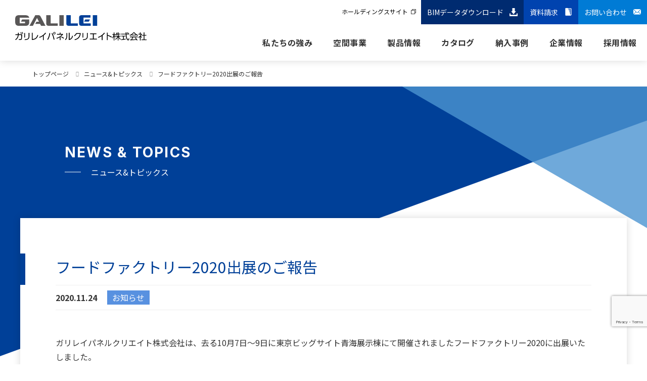

--- FILE ---
content_type: text/html; charset=UTF-8
request_url: https://galilei-panel.co.jp/news/%E3%83%95%E3%83%BC%E3%83%89%E3%83%95%E3%82%A1%E3%82%AF%E3%83%88%E3%83%AA%E3%83%BC2020%E5%87%BA%E5%B1%95%E3%81%AE%E3%81%94%E5%A0%B1%E5%91%8A/
body_size: 18904
content:
<!DOCTYPE html>
<html>
<script type="text/javascript" src=https://www3.gred.jp/saas/gred_checker.js?sid=17398&lang=ja></script>
<head>
<meta charset="UTF-8">
<!-- Google Tag Manager -->
<script>(function(w,d,s,l,i){w[l]=w[l]||[];w[l].push({'gtm.start':
new Date().getTime(),event:'gtm.js'});var f=d.getElementsByTagName(s)[0],
j=d.createElement(s),dl=l!='dataLayer'?'&l='+l:'';j.async=true;j.src=
'https://www.googletagmanager.com/gtm.js?id='+i+dl;f.parentNode.insertBefore(j,f);
})(window,document,'script','dataLayer','GTM-K25D8T9');</script>
<!-- End Google Tag Manager -->
<link rel="shortcut icon" href="/favicon.png">
<title>フードファクトリー2020出展のご報告 | ガリレイパネルクリエイト株式会社-断熱パネルによる冷凍冷蔵空間</title>
<meta name="keywords" content="">
<meta name="description" content="">
<meta http-equiv="content-language" content="ja">
<meta http-equiv="X-UA-Compatible" content="IE=edge">
<meta name="viewport" content="width=device-width, initial-scale=1">
<link rel="stylesheet" type="text/css" href="//code.ionicframework.com/ionicons/2.0.1/css/ionicons.min.css">


<link rel="stylesheet" type="text/css" href="/css/style.css">
<link rel="stylesheet" type="text/css" href="/css/company.css">


<title>フードファクトリー2020出展のご報告 | ガリレイパネルクリエイト株式会社-断熱パネルによる冷凍冷蔵空間</title>
<meta name='robots' content='max-image-preview:large' />
<link rel='dns-prefetch' href='//ajax.googleapis.com' />
<link rel='dns-prefetch' href='//www.google.com' />
<link rel='stylesheet' id='wp-block-library-css' href='https://galilei-panel.co.jp/apps/wp-includes/css/dist/block-library/style.min.css?ver=6.1.1' type='text/css' media='all' />
<link rel='stylesheet' id='classic-theme-styles-css' href='https://galilei-panel.co.jp/apps/wp-includes/css/classic-themes.min.css?ver=1' type='text/css' media='all' />
<style id='global-styles-inline-css' type='text/css'>
body{--wp--preset--color--black: #000000;--wp--preset--color--cyan-bluish-gray: #abb8c3;--wp--preset--color--white: #ffffff;--wp--preset--color--pale-pink: #f78da7;--wp--preset--color--vivid-red: #cf2e2e;--wp--preset--color--luminous-vivid-orange: #ff6900;--wp--preset--color--luminous-vivid-amber: #fcb900;--wp--preset--color--light-green-cyan: #7bdcb5;--wp--preset--color--vivid-green-cyan: #00d084;--wp--preset--color--pale-cyan-blue: #8ed1fc;--wp--preset--color--vivid-cyan-blue: #0693e3;--wp--preset--color--vivid-purple: #9b51e0;--wp--preset--gradient--vivid-cyan-blue-to-vivid-purple: linear-gradient(135deg,rgba(6,147,227,1) 0%,rgb(155,81,224) 100%);--wp--preset--gradient--light-green-cyan-to-vivid-green-cyan: linear-gradient(135deg,rgb(122,220,180) 0%,rgb(0,208,130) 100%);--wp--preset--gradient--luminous-vivid-amber-to-luminous-vivid-orange: linear-gradient(135deg,rgba(252,185,0,1) 0%,rgba(255,105,0,1) 100%);--wp--preset--gradient--luminous-vivid-orange-to-vivid-red: linear-gradient(135deg,rgba(255,105,0,1) 0%,rgb(207,46,46) 100%);--wp--preset--gradient--very-light-gray-to-cyan-bluish-gray: linear-gradient(135deg,rgb(238,238,238) 0%,rgb(169,184,195) 100%);--wp--preset--gradient--cool-to-warm-spectrum: linear-gradient(135deg,rgb(74,234,220) 0%,rgb(151,120,209) 20%,rgb(207,42,186) 40%,rgb(238,44,130) 60%,rgb(251,105,98) 80%,rgb(254,248,76) 100%);--wp--preset--gradient--blush-light-purple: linear-gradient(135deg,rgb(255,206,236) 0%,rgb(152,150,240) 100%);--wp--preset--gradient--blush-bordeaux: linear-gradient(135deg,rgb(254,205,165) 0%,rgb(254,45,45) 50%,rgb(107,0,62) 100%);--wp--preset--gradient--luminous-dusk: linear-gradient(135deg,rgb(255,203,112) 0%,rgb(199,81,192) 50%,rgb(65,88,208) 100%);--wp--preset--gradient--pale-ocean: linear-gradient(135deg,rgb(255,245,203) 0%,rgb(182,227,212) 50%,rgb(51,167,181) 100%);--wp--preset--gradient--electric-grass: linear-gradient(135deg,rgb(202,248,128) 0%,rgb(113,206,126) 100%);--wp--preset--gradient--midnight: linear-gradient(135deg,rgb(2,3,129) 0%,rgb(40,116,252) 100%);--wp--preset--duotone--dark-grayscale: url('#wp-duotone-dark-grayscale');--wp--preset--duotone--grayscale: url('#wp-duotone-grayscale');--wp--preset--duotone--purple-yellow: url('#wp-duotone-purple-yellow');--wp--preset--duotone--blue-red: url('#wp-duotone-blue-red');--wp--preset--duotone--midnight: url('#wp-duotone-midnight');--wp--preset--duotone--magenta-yellow: url('#wp-duotone-magenta-yellow');--wp--preset--duotone--purple-green: url('#wp-duotone-purple-green');--wp--preset--duotone--blue-orange: url('#wp-duotone-blue-orange');--wp--preset--font-size--small: 13px;--wp--preset--font-size--medium: 20px;--wp--preset--font-size--large: 36px;--wp--preset--font-size--x-large: 42px;--wp--preset--spacing--20: 0.44rem;--wp--preset--spacing--30: 0.67rem;--wp--preset--spacing--40: 1rem;--wp--preset--spacing--50: 1.5rem;--wp--preset--spacing--60: 2.25rem;--wp--preset--spacing--70: 3.38rem;--wp--preset--spacing--80: 5.06rem;}:where(.is-layout-flex){gap: 0.5em;}body .is-layout-flow > .alignleft{float: left;margin-inline-start: 0;margin-inline-end: 2em;}body .is-layout-flow > .alignright{float: right;margin-inline-start: 2em;margin-inline-end: 0;}body .is-layout-flow > .aligncenter{margin-left: auto !important;margin-right: auto !important;}body .is-layout-constrained > .alignleft{float: left;margin-inline-start: 0;margin-inline-end: 2em;}body .is-layout-constrained > .alignright{float: right;margin-inline-start: 2em;margin-inline-end: 0;}body .is-layout-constrained > .aligncenter{margin-left: auto !important;margin-right: auto !important;}body .is-layout-constrained > :where(:not(.alignleft):not(.alignright):not(.alignfull)){max-width: var(--wp--style--global--content-size);margin-left: auto !important;margin-right: auto !important;}body .is-layout-constrained > .alignwide{max-width: var(--wp--style--global--wide-size);}body .is-layout-flex{display: flex;}body .is-layout-flex{flex-wrap: wrap;align-items: center;}body .is-layout-flex > *{margin: 0;}:where(.wp-block-columns.is-layout-flex){gap: 2em;}.has-black-color{color: var(--wp--preset--color--black) !important;}.has-cyan-bluish-gray-color{color: var(--wp--preset--color--cyan-bluish-gray) !important;}.has-white-color{color: var(--wp--preset--color--white) !important;}.has-pale-pink-color{color: var(--wp--preset--color--pale-pink) !important;}.has-vivid-red-color{color: var(--wp--preset--color--vivid-red) !important;}.has-luminous-vivid-orange-color{color: var(--wp--preset--color--luminous-vivid-orange) !important;}.has-luminous-vivid-amber-color{color: var(--wp--preset--color--luminous-vivid-amber) !important;}.has-light-green-cyan-color{color: var(--wp--preset--color--light-green-cyan) !important;}.has-vivid-green-cyan-color{color: var(--wp--preset--color--vivid-green-cyan) !important;}.has-pale-cyan-blue-color{color: var(--wp--preset--color--pale-cyan-blue) !important;}.has-vivid-cyan-blue-color{color: var(--wp--preset--color--vivid-cyan-blue) !important;}.has-vivid-purple-color{color: var(--wp--preset--color--vivid-purple) !important;}.has-black-background-color{background-color: var(--wp--preset--color--black) !important;}.has-cyan-bluish-gray-background-color{background-color: var(--wp--preset--color--cyan-bluish-gray) !important;}.has-white-background-color{background-color: var(--wp--preset--color--white) !important;}.has-pale-pink-background-color{background-color: var(--wp--preset--color--pale-pink) !important;}.has-vivid-red-background-color{background-color: var(--wp--preset--color--vivid-red) !important;}.has-luminous-vivid-orange-background-color{background-color: var(--wp--preset--color--luminous-vivid-orange) !important;}.has-luminous-vivid-amber-background-color{background-color: var(--wp--preset--color--luminous-vivid-amber) !important;}.has-light-green-cyan-background-color{background-color: var(--wp--preset--color--light-green-cyan) !important;}.has-vivid-green-cyan-background-color{background-color: var(--wp--preset--color--vivid-green-cyan) !important;}.has-pale-cyan-blue-background-color{background-color: var(--wp--preset--color--pale-cyan-blue) !important;}.has-vivid-cyan-blue-background-color{background-color: var(--wp--preset--color--vivid-cyan-blue) !important;}.has-vivid-purple-background-color{background-color: var(--wp--preset--color--vivid-purple) !important;}.has-black-border-color{border-color: var(--wp--preset--color--black) !important;}.has-cyan-bluish-gray-border-color{border-color: var(--wp--preset--color--cyan-bluish-gray) !important;}.has-white-border-color{border-color: var(--wp--preset--color--white) !important;}.has-pale-pink-border-color{border-color: var(--wp--preset--color--pale-pink) !important;}.has-vivid-red-border-color{border-color: var(--wp--preset--color--vivid-red) !important;}.has-luminous-vivid-orange-border-color{border-color: var(--wp--preset--color--luminous-vivid-orange) !important;}.has-luminous-vivid-amber-border-color{border-color: var(--wp--preset--color--luminous-vivid-amber) !important;}.has-light-green-cyan-border-color{border-color: var(--wp--preset--color--light-green-cyan) !important;}.has-vivid-green-cyan-border-color{border-color: var(--wp--preset--color--vivid-green-cyan) !important;}.has-pale-cyan-blue-border-color{border-color: var(--wp--preset--color--pale-cyan-blue) !important;}.has-vivid-cyan-blue-border-color{border-color: var(--wp--preset--color--vivid-cyan-blue) !important;}.has-vivid-purple-border-color{border-color: var(--wp--preset--color--vivid-purple) !important;}.has-vivid-cyan-blue-to-vivid-purple-gradient-background{background: var(--wp--preset--gradient--vivid-cyan-blue-to-vivid-purple) !important;}.has-light-green-cyan-to-vivid-green-cyan-gradient-background{background: var(--wp--preset--gradient--light-green-cyan-to-vivid-green-cyan) !important;}.has-luminous-vivid-amber-to-luminous-vivid-orange-gradient-background{background: var(--wp--preset--gradient--luminous-vivid-amber-to-luminous-vivid-orange) !important;}.has-luminous-vivid-orange-to-vivid-red-gradient-background{background: var(--wp--preset--gradient--luminous-vivid-orange-to-vivid-red) !important;}.has-very-light-gray-to-cyan-bluish-gray-gradient-background{background: var(--wp--preset--gradient--very-light-gray-to-cyan-bluish-gray) !important;}.has-cool-to-warm-spectrum-gradient-background{background: var(--wp--preset--gradient--cool-to-warm-spectrum) !important;}.has-blush-light-purple-gradient-background{background: var(--wp--preset--gradient--blush-light-purple) !important;}.has-blush-bordeaux-gradient-background{background: var(--wp--preset--gradient--blush-bordeaux) !important;}.has-luminous-dusk-gradient-background{background: var(--wp--preset--gradient--luminous-dusk) !important;}.has-pale-ocean-gradient-background{background: var(--wp--preset--gradient--pale-ocean) !important;}.has-electric-grass-gradient-background{background: var(--wp--preset--gradient--electric-grass) !important;}.has-midnight-gradient-background{background: var(--wp--preset--gradient--midnight) !important;}.has-small-font-size{font-size: var(--wp--preset--font-size--small) !important;}.has-medium-font-size{font-size: var(--wp--preset--font-size--medium) !important;}.has-large-font-size{font-size: var(--wp--preset--font-size--large) !important;}.has-x-large-font-size{font-size: var(--wp--preset--font-size--x-large) !important;}
.wp-block-navigation a:where(:not(.wp-element-button)){color: inherit;}
:where(.wp-block-columns.is-layout-flex){gap: 2em;}
.wp-block-pullquote{font-size: 1.5em;line-height: 1.6;}
</style>
<link rel='stylesheet' id='contact-form-7-css' href='https://galilei-panel.co.jp/apps/wp-content/plugins/contact-form-7/includes/css/styles.css?ver=5.2.2' type='text/css' media='all' />
<script type='text/javascript' src='https://ajax.googleapis.com/ajax/libs/jquery/3.4.1/jquery.min.js?ver=3.4.1' id='jquery-js'></script>
<link rel="canonical" href="https://galilei-panel.co.jp/news/%e3%83%95%e3%83%bc%e3%83%89%e3%83%95%e3%82%a1%e3%82%af%e3%83%88%e3%83%aa%e3%83%bc2020%e5%87%ba%e5%b1%95%e3%81%ae%e3%81%94%e5%a0%b1%e5%91%8a/" />
<link rel="alternate" type="application/json+oembed" href="https://galilei-panel.co.jp/wp-json/oembed/1.0/embed?url=https%3A%2F%2Fgalilei-panel.co.jp%2Fnews%2F%25e3%2583%2595%25e3%2583%25bc%25e3%2583%2589%25e3%2583%2595%25e3%2582%25a1%25e3%2582%25af%25e3%2583%2588%25e3%2583%25aa%25e3%2583%25bc2020%25e5%2587%25ba%25e5%25b1%2595%25e3%2581%25ae%25e3%2581%2594%25e5%25a0%25b1%25e5%2591%258a%2F" />
<link rel="alternate" type="text/xml+oembed" href="https://galilei-panel.co.jp/wp-json/oembed/1.0/embed?url=https%3A%2F%2Fgalilei-panel.co.jp%2Fnews%2F%25e3%2583%2595%25e3%2583%25bc%25e3%2583%2589%25e3%2583%2595%25e3%2582%25a1%25e3%2582%25af%25e3%2583%2588%25e3%2583%25aa%25e3%2583%25bc2020%25e5%2587%25ba%25e5%25b1%2595%25e3%2581%25ae%25e3%2581%2594%25e5%25a0%25b1%25e5%2591%258a%2F&#038;format=xml" />

       </head>
       <body>
<!-- Google Tag Manager (noscript) -->
<noscript><iframe src="https://www.googletagmanager.com/ns.html?id=GTM-K25D8T9"
height="0" width="0" style="display:none;visibility:hidden"></iframe></noscript>
<!-- End Google Tag Manager (noscript) -->


       

	   <div class="overlay"></div><!-- .overlay -->

  <header id="header"></header>





       <div id="pan">
         <div class="inner">
           <ul>
             <li><a href="/">トップページ</a></li>
             <li><a href="/news">ニュース&トピックス</a></li>
             <li>フードファクトリー2020出展のご報告</li>
           </ul>
         </div>
       </div>

          <main>

<div class="wrap">
            <section class="no_visual_header">
              <div class="txt w">

                <p class="en">NEWS & TOPICS</p>
                <div class="jp"><p>ニュース&トピックス</p></div>

              </div>
            </section>


            <section class="contents">
              <div class="c_main">
                <div class="title">
                  <h1 class="nom">フードファクトリー2020出展のご報告</h1>
                </div>

                <div class="data">
                  <p class="date">2020.11.24</p>
                  <div class="cat cat01">お知らせ</div>
                </div>

                <div class="news_main_contents">
        <p>ガリレイパネルクリエイト株式会社は、去る10月7日～9日に東京ビッグサイト青海展示棟にて開催されましたフードファクトリー2020に出展いたしました。<br />
ご案内差し上げた日頃お世話になっているお客様はもとより、初めてお会いするお客様にも多数ガリレイブースにご来場いただき、誠にありがとうございました。</p>
<p>今回は、工場内のオフィスエリアに最適な内装用ライン照明付き天井パネル（参考出展）や、改装用片面パネル、結露防止クロスフローファン、プレート一体型床パネル、非接触型スライド扉など、パネル製品に関するお客様の様々なニーズにお応えすべく展示させていただきました。</p>
<p>今後とも、皆様へ幅広くご提案できるよう努めて参りますので、弊社出展の機会がありましたら、ぜひご来場ください。<br />
なお、出展製品等について詳細なお問合せ等がございましたら、最寄りの弊社営業担当までご連絡願います。<br />
今後ともお引き立てを賜りますよう、よろしくお願い申し上げます。</p>
<p><img decoding="async" class="alignnone size-medium wp-image-111" src="https://galilei-panel.co.jp/apps/wp-content/uploads/2020/11/出展のご報告写真-300x225.jpg" alt="" width="300" height="225" srcset="https://galilei-panel.co.jp/apps/wp-content/uploads/2020/11/出展のご報告写真-300x225.jpg 300w, https://galilei-panel.co.jp/apps/wp-content/uploads/2020/11/出展のご報告写真-1024x768.jpg 1024w, https://galilei-panel.co.jp/apps/wp-content/uploads/2020/11/出展のご報告写真-768x576.jpg 768w, https://galilei-panel.co.jp/apps/wp-content/uploads/2020/11/出展のご報告写真-1536x1152.jpg 1536w, https://galilei-panel.co.jp/apps/wp-content/uploads/2020/11/出展のご報告写真-2048x1536.jpg 2048w, https://galilei-panel.co.jp/apps/wp-content/uploads/2020/11/出展のご報告写真-320x240.jpg 320w" sizes="(max-width: 300px) 100vw, 300px" /></p>
<p>&nbsp;</p>
<p>&nbsp;</p>
<p style="text-align: right;">
                    </div>

	





                </div>
                </section>


                <section class="back_btn">
                  <a href="/news/">ニュース&トピックス一覧へ戻る</a>
                </section>






</div>


<section class="cta">
  <div class="cta_flex">
    <div class="box s pamph">
      <div class="txt">
        <h4>資料請求</h4>
        <p>
          ご希望の資料を郵送でお届けします。
        </p>
      </div>
      <a href="/inq-request/"></a>
    </div>
    <div class="box t contact">
      <div class="txt">
        <h4>お問い合わせ</h4>
        <p>
          専用フォームからお気軽にお問い合わせください。
        </p>
      </div>
      <a href="/inq-inquiry/"></a>
    </div>
  </div>
</section>

</main>
<footer id="footer"></footer>
<div id="pagetop" class="top"><a href="#top"></a></div>

<script src="https://ajax.googleapis.com/ajax/libs/jquery/1.11.3/jquery.min.js"></script>
<script src="https://cdnjs.cloudflare.com/ajax/libs/gsap/1.19.0/TweenMax.min.js"></script>
<script src="https://cdnjs.cloudflare.com/ajax/libs/animejs/3.1.0/anime.min.js"></script>
<script src="https://unpkg.com/swiper/swiper-bundle.min.js"></script>
<script src="/js/plugin.js"></script>
<script src="/js/app.js?v=1"></script>
<script src="/js/top.js"></script>


<script type='text/javascript' id='contact-form-7-js-extra'>
/* <![CDATA[ */
var wpcf7 = {"apiSettings":{"root":"https:\/\/galilei-panel.co.jp\/wp-json\/contact-form-7\/v1","namespace":"contact-form-7\/v1"}};
/* ]]> */
</script>
<script type='text/javascript' src='https://galilei-panel.co.jp/apps/wp-content/plugins/contact-form-7/includes/js/scripts.js?ver=5.2.2' id='contact-form-7-js'></script>
<script type='text/javascript' src='https://www.google.com/recaptcha/api.js?render=6LeYgvknAAAAAG38AQ99MC30SBFBrEqU9HVK8Yiq&#038;ver=3.0' id='google-recaptcha-js'></script>
<script type='text/javascript' id='wpcf7-recaptcha-js-extra'>
/* <![CDATA[ */
var wpcf7_recaptcha = {"sitekey":"6LeYgvknAAAAAG38AQ99MC30SBFBrEqU9HVK8Yiq","actions":{"homepage":"homepage","contactform":"contactform"}};
/* ]]> */
</script>
<script type='text/javascript' src='https://galilei-panel.co.jp/apps/wp-content/plugins/contact-form-7/modules/recaptcha/script.js?ver=5.2.2' id='wpcf7-recaptcha-js'></script>

</body>
</html>


--- FILE ---
content_type: text/html; charset=UTF-8
request_url: https://galilei-panel.co.jp/header.html?v=1
body_size: 6099
content:
<div class="header_inner">
  <div class="sp_logo">
    <div id="logo">
      <a href="/"><img src="/img/logo.svg" alt=""></a>
    </div><!-- #logo -->
    <div class="spmenu">
      <div class="hamburger type4">
        <div class="menu_icon">
          <span class="border border1"></span>
          <span class="border border2"></span>
          <span class="border border3"></span>
        </div>
      </div>
    </div>
  </div><!-- .sp_logo -->
  <div id="navigation">
    <nav class="nav_up pc">
      <ul>
        <li class="holdings"><a href="https://www.galilei-group.co.jp/" target="_blank">ホールディングスサイト<i></i></a></li>
        <li class="bim"><a href="/bim/">BIMデータダウンロード</a></li>
        <li class="pamph"><a href="/inq-request/">資料請求</a></li>
        <li class="contact"><a href="/inq-inquiry/">お問い合わせ</a></li>
      </ul>
    </nav>

    <div class="nav_wrap">
      <nav class="nav_up sp">
        <ul>
          <li class="bim"><a href="/bim/">BIMデータダウンロード</a></li>
          <li class="pamph"><a href="/inq-request/">資料請求</a></li>
          <li class="contact"><a href="/inq-inquiry/">お問い合わせ</a></li>
        </ul>
      </nav>
      <nav class="gnav">
        <ul>
          <li class="noma"><a href="/strength/">私たちの強み</a></li>
          <li><a href="/space/prefab.html" class="main_nav_t _nolink">空間事業</a>

            <div class="menu">
              <div class="inner">
                <div class="menu_flex">
                  <div class="box">
                    <div class="image">
                      <img src="/img/gnav-assets/gnav01.jpg" alt="">
                    </div>
                    <div class="txt">冷蔵庫・冷凍庫</div>
                    <a href="/space/prefab.html"></a>
                  </div>
                  <div class="box">
                    <div class="image">
                      <img src="/img/gnav-assets/gnav02.jpg" alt="">
                    </div>
                    <div class="txt">食品加工室</div>
                    <a href="/space/foodprocessing.html"></a>
                  </div>
                  <div class="box">
                    <div class="image">
                      <img src="/img/gnav-assets/gnav03.jpg" alt="">
                    </div>
                    <div class="txt">低温物流</div>
                    <a href="/space/coldchain.html"></a>
                  </div>
                  <div class="box">
                    <div class="image">
                      <img src="/img/gnav-assets/gnav04.jpg" alt="">
                    </div>
                    <div class="txt">クリーンルーム</div>
                    <a href="/space/cleanroom.html"></a>
                  </div>
                  <div class="box">
                    <div class="image">
                      <img src="/img/gnav-assets/gnav05.jpg" alt="">
                    </div>
                    <div class="txt">植物工場</div>
                    <a href="/space/plantfactory.html"></a>
                  </div>
                  <div class="box dummy"></div>
                </div>
              </div>
            </div>


          </li>
          <li><a href="/products/panel.html" class="main_nav_t _nolink">製品情報</a>
            <div class="menu">
              <div class="inner">
                <div class="menu_flex">
                  <div class="box">
                    <div class="image">
                      <img src="/img/gnav-assets/p01.jpg" alt="">
                    </div>
                    <div class="txt">パネル</div>
                    <a href="/products/panel.html"></a>
                  </div>
                  <div class="box">
                    <div class="image">
                      <img src="/img/gnav-assets/p02.jpg" alt="">
                    </div>
                    <div class="txt">扉</div>
                    <a href="/products/door.html"></a>
                  </div>
                  <div class="box">
                    <div class="image">
                      <img src="/img/gnav-assets/p03.jpg" alt="">
                    </div>
                    <div class="txt">その他</div>
                    <a href="/products/others.html"></a>
                  </div>
                </div>
              </div>
            </div>
          </li>
          <li class="noma"><a href="/catalog/">カタログ</a></li>
          <li class="noma"><a href="/case/">納入事例</a></li>
          <li><a href="/company/" class="main_nav_t">企業情報</a>

            <div class="menu">
              <div class="inner">
                <div class="menu_flex">
                  <div class="box">
                    <div class="image">
                      <img src="/img/gnav-assets/gnavc01.jpg?v=1" alt="">
                    </div>
                    <div class="txt">ご挨拶</div>
                    <a href="/company/message.html"></a>
                  </div>
                  <div class="box">
                    <div class="image">
                      <img src="/img/gnav-assets/gnavc02.jpg" alt="">
                    </div>
                    <div class="txt">会社概要</div>
                    <a href="/company/profile.html"></a>
                  </div>
                  <div class="box">
                    <div class="image">
                      <img src="/img/gnav-assets/gnavc03.jpg" alt="">
                    </div>
                    <div class="txt">ガリレイグループ</div>
                    <a href="/company/group.html"></a>
                  </div>

                </div>
              </div>
            </div>

          </li>
          <li class="noma"><a href="/recruit/">採用情報</a></li>
        </ul>
      </nav>
    </div><!-- .nav_wrap -->
  </div><!-- #navigation -->
</div><!-- .header_inner -->

--- FILE ---
content_type: text/html; charset=UTF-8
request_url: https://galilei-panel.co.jp/footer.html?v=1
body_size: 3697
content:
<div class="inner">
  <div class="footer_logo">
    <div class="logo">
      <img src="/img/footer_logo.svg" alt="">
    </div>
  </div>
</div>

<div class="footer_main">
  <div class="inner">

    <div class="footer_link">
      <div class="box">
        <div class="main_link">
          <p><a href="/strength/">私たちの強み</a></p>
        </div>

        <div class="main_link">
          <p class="main_i"><a href="/space/prefab.html">空間事業</a></p>
          <ul>
            <li><a href="/space/prefab.html">冷蔵庫・冷凍庫</a></li>
            <li><a href="/space/foodprocessing.html">食品加工室</a></li>
            <li><a href="/space/coldchain.html">低温物流</a></li>
            <li><a href="/space/cleanroom.html">クリーンルーム</a></li>
            <li><a href="/space/plantfactory.html">植物工場</a></li>
          </ul>
        </div>

      </div>
      <div class="box">
        <div class="main_link">
          <p class="main_i"><a href="/products/panel.html">製品情報</a></p>
          <ul>
            <li><a href="/products/panel.html">パネル</a></li>
            <li><a href="/products/door.html">扉</a></li>
            <li><a href="/products/others.html">その他</a></li>
          </ul>
        </div>
        <div class="main_link">
          <p><a href="/catalog/">カタログ</a></p>
        </div>
      </div>
      <div class="box">
        <div class="main_link">
          <p><a href="/case/">納入事例</a></p>
        </div>
        <div class="main_link">
          <p class="main_i"><a href="/company/">企業情報</a></p>
          <ul>
            <li><a href="/company/message.html">ご挨拶</a></li>
            <li><a href="/company/profile.html">会社概要</a></li>
            <li><a href="/company/group.html">ガリレイグループ</a></li>
          </ul>
        </div>
      </div>
      <div class="box">
        <div class="main_link">
          <p><a href="/recruit/">採用情報</a></p>
        </div>
        <div class="main_link">
          <p><a href="/news/">ニュース&トピックス</a></p>
        </div>
        <div class="main_link">
          <p><a href="/inq-request/">資料請求</a></p>
        </div>
        <div class="main_link">
          <p><a href="/inq-inquiry/">お問い合わせ</a></p>
        </div>
      </div>
    </div>


    <div class="related_company">
      <div class="title">
        <p>関連会社</p>
      </div>

      <div class="related_link">
        <ul>
          <li><a href="https://www.galilei-group.co.jp/" target="_blank">ガリレイ株式会社</a></li>
          <li><a href="https://www.galilei.co.jp/" target="_blank">フクシマガリレイ株式会社</a></li>
          <li><a href="https://www.galilei-tm.co.jp/" target="_blank">タカハシガリレイ株式会社</a></li>
          <li><a href="https://galilei-shoken.co.jp/" target="_blank">ショウケンガリレイ株式会社</a></li>
          <li><a href="https://www.n-sen.com/" target="_blank">日本洗浄機株式会社</a></li>
        </ul>
      </div>
    </div>
  </div>
</div>

<div class="footer_end">
  <div class="inner">
    <div class="f_link">
      <ul>
        <li><a href="/privacy/">プライバシーポリシー</a></li>
        <li><a href="/sitepolicy/">サイトのご利用について</a></li>
        <li><a href="/sitemap/">サイトマップ</a></li>
      </ul>
    </div>

    <div class="copyright">
      <p>Copyright © GALILEI PANEL CREATE CO.LTD. <br class="sp">All Rights Reserved </p>
    </div>

  </div>
</div>

--- FILE ---
content_type: text/html; charset=utf-8
request_url: https://www.google.com/recaptcha/api2/anchor?ar=1&k=6LeYgvknAAAAAG38AQ99MC30SBFBrEqU9HVK8Yiq&co=aHR0cHM6Ly9nYWxpbGVpLXBhbmVsLmNvLmpwOjQ0Mw..&hl=en&v=PoyoqOPhxBO7pBk68S4YbpHZ&size=invisible&anchor-ms=20000&execute-ms=30000&cb=30wcmhmm22rj
body_size: 48718
content:
<!DOCTYPE HTML><html dir="ltr" lang="en"><head><meta http-equiv="Content-Type" content="text/html; charset=UTF-8">
<meta http-equiv="X-UA-Compatible" content="IE=edge">
<title>reCAPTCHA</title>
<style type="text/css">
/* cyrillic-ext */
@font-face {
  font-family: 'Roboto';
  font-style: normal;
  font-weight: 400;
  font-stretch: 100%;
  src: url(//fonts.gstatic.com/s/roboto/v48/KFO7CnqEu92Fr1ME7kSn66aGLdTylUAMa3GUBHMdazTgWw.woff2) format('woff2');
  unicode-range: U+0460-052F, U+1C80-1C8A, U+20B4, U+2DE0-2DFF, U+A640-A69F, U+FE2E-FE2F;
}
/* cyrillic */
@font-face {
  font-family: 'Roboto';
  font-style: normal;
  font-weight: 400;
  font-stretch: 100%;
  src: url(//fonts.gstatic.com/s/roboto/v48/KFO7CnqEu92Fr1ME7kSn66aGLdTylUAMa3iUBHMdazTgWw.woff2) format('woff2');
  unicode-range: U+0301, U+0400-045F, U+0490-0491, U+04B0-04B1, U+2116;
}
/* greek-ext */
@font-face {
  font-family: 'Roboto';
  font-style: normal;
  font-weight: 400;
  font-stretch: 100%;
  src: url(//fonts.gstatic.com/s/roboto/v48/KFO7CnqEu92Fr1ME7kSn66aGLdTylUAMa3CUBHMdazTgWw.woff2) format('woff2');
  unicode-range: U+1F00-1FFF;
}
/* greek */
@font-face {
  font-family: 'Roboto';
  font-style: normal;
  font-weight: 400;
  font-stretch: 100%;
  src: url(//fonts.gstatic.com/s/roboto/v48/KFO7CnqEu92Fr1ME7kSn66aGLdTylUAMa3-UBHMdazTgWw.woff2) format('woff2');
  unicode-range: U+0370-0377, U+037A-037F, U+0384-038A, U+038C, U+038E-03A1, U+03A3-03FF;
}
/* math */
@font-face {
  font-family: 'Roboto';
  font-style: normal;
  font-weight: 400;
  font-stretch: 100%;
  src: url(//fonts.gstatic.com/s/roboto/v48/KFO7CnqEu92Fr1ME7kSn66aGLdTylUAMawCUBHMdazTgWw.woff2) format('woff2');
  unicode-range: U+0302-0303, U+0305, U+0307-0308, U+0310, U+0312, U+0315, U+031A, U+0326-0327, U+032C, U+032F-0330, U+0332-0333, U+0338, U+033A, U+0346, U+034D, U+0391-03A1, U+03A3-03A9, U+03B1-03C9, U+03D1, U+03D5-03D6, U+03F0-03F1, U+03F4-03F5, U+2016-2017, U+2034-2038, U+203C, U+2040, U+2043, U+2047, U+2050, U+2057, U+205F, U+2070-2071, U+2074-208E, U+2090-209C, U+20D0-20DC, U+20E1, U+20E5-20EF, U+2100-2112, U+2114-2115, U+2117-2121, U+2123-214F, U+2190, U+2192, U+2194-21AE, U+21B0-21E5, U+21F1-21F2, U+21F4-2211, U+2213-2214, U+2216-22FF, U+2308-230B, U+2310, U+2319, U+231C-2321, U+2336-237A, U+237C, U+2395, U+239B-23B7, U+23D0, U+23DC-23E1, U+2474-2475, U+25AF, U+25B3, U+25B7, U+25BD, U+25C1, U+25CA, U+25CC, U+25FB, U+266D-266F, U+27C0-27FF, U+2900-2AFF, U+2B0E-2B11, U+2B30-2B4C, U+2BFE, U+3030, U+FF5B, U+FF5D, U+1D400-1D7FF, U+1EE00-1EEFF;
}
/* symbols */
@font-face {
  font-family: 'Roboto';
  font-style: normal;
  font-weight: 400;
  font-stretch: 100%;
  src: url(//fonts.gstatic.com/s/roboto/v48/KFO7CnqEu92Fr1ME7kSn66aGLdTylUAMaxKUBHMdazTgWw.woff2) format('woff2');
  unicode-range: U+0001-000C, U+000E-001F, U+007F-009F, U+20DD-20E0, U+20E2-20E4, U+2150-218F, U+2190, U+2192, U+2194-2199, U+21AF, U+21E6-21F0, U+21F3, U+2218-2219, U+2299, U+22C4-22C6, U+2300-243F, U+2440-244A, U+2460-24FF, U+25A0-27BF, U+2800-28FF, U+2921-2922, U+2981, U+29BF, U+29EB, U+2B00-2BFF, U+4DC0-4DFF, U+FFF9-FFFB, U+10140-1018E, U+10190-1019C, U+101A0, U+101D0-101FD, U+102E0-102FB, U+10E60-10E7E, U+1D2C0-1D2D3, U+1D2E0-1D37F, U+1F000-1F0FF, U+1F100-1F1AD, U+1F1E6-1F1FF, U+1F30D-1F30F, U+1F315, U+1F31C, U+1F31E, U+1F320-1F32C, U+1F336, U+1F378, U+1F37D, U+1F382, U+1F393-1F39F, U+1F3A7-1F3A8, U+1F3AC-1F3AF, U+1F3C2, U+1F3C4-1F3C6, U+1F3CA-1F3CE, U+1F3D4-1F3E0, U+1F3ED, U+1F3F1-1F3F3, U+1F3F5-1F3F7, U+1F408, U+1F415, U+1F41F, U+1F426, U+1F43F, U+1F441-1F442, U+1F444, U+1F446-1F449, U+1F44C-1F44E, U+1F453, U+1F46A, U+1F47D, U+1F4A3, U+1F4B0, U+1F4B3, U+1F4B9, U+1F4BB, U+1F4BF, U+1F4C8-1F4CB, U+1F4D6, U+1F4DA, U+1F4DF, U+1F4E3-1F4E6, U+1F4EA-1F4ED, U+1F4F7, U+1F4F9-1F4FB, U+1F4FD-1F4FE, U+1F503, U+1F507-1F50B, U+1F50D, U+1F512-1F513, U+1F53E-1F54A, U+1F54F-1F5FA, U+1F610, U+1F650-1F67F, U+1F687, U+1F68D, U+1F691, U+1F694, U+1F698, U+1F6AD, U+1F6B2, U+1F6B9-1F6BA, U+1F6BC, U+1F6C6-1F6CF, U+1F6D3-1F6D7, U+1F6E0-1F6EA, U+1F6F0-1F6F3, U+1F6F7-1F6FC, U+1F700-1F7FF, U+1F800-1F80B, U+1F810-1F847, U+1F850-1F859, U+1F860-1F887, U+1F890-1F8AD, U+1F8B0-1F8BB, U+1F8C0-1F8C1, U+1F900-1F90B, U+1F93B, U+1F946, U+1F984, U+1F996, U+1F9E9, U+1FA00-1FA6F, U+1FA70-1FA7C, U+1FA80-1FA89, U+1FA8F-1FAC6, U+1FACE-1FADC, U+1FADF-1FAE9, U+1FAF0-1FAF8, U+1FB00-1FBFF;
}
/* vietnamese */
@font-face {
  font-family: 'Roboto';
  font-style: normal;
  font-weight: 400;
  font-stretch: 100%;
  src: url(//fonts.gstatic.com/s/roboto/v48/KFO7CnqEu92Fr1ME7kSn66aGLdTylUAMa3OUBHMdazTgWw.woff2) format('woff2');
  unicode-range: U+0102-0103, U+0110-0111, U+0128-0129, U+0168-0169, U+01A0-01A1, U+01AF-01B0, U+0300-0301, U+0303-0304, U+0308-0309, U+0323, U+0329, U+1EA0-1EF9, U+20AB;
}
/* latin-ext */
@font-face {
  font-family: 'Roboto';
  font-style: normal;
  font-weight: 400;
  font-stretch: 100%;
  src: url(//fonts.gstatic.com/s/roboto/v48/KFO7CnqEu92Fr1ME7kSn66aGLdTylUAMa3KUBHMdazTgWw.woff2) format('woff2');
  unicode-range: U+0100-02BA, U+02BD-02C5, U+02C7-02CC, U+02CE-02D7, U+02DD-02FF, U+0304, U+0308, U+0329, U+1D00-1DBF, U+1E00-1E9F, U+1EF2-1EFF, U+2020, U+20A0-20AB, U+20AD-20C0, U+2113, U+2C60-2C7F, U+A720-A7FF;
}
/* latin */
@font-face {
  font-family: 'Roboto';
  font-style: normal;
  font-weight: 400;
  font-stretch: 100%;
  src: url(//fonts.gstatic.com/s/roboto/v48/KFO7CnqEu92Fr1ME7kSn66aGLdTylUAMa3yUBHMdazQ.woff2) format('woff2');
  unicode-range: U+0000-00FF, U+0131, U+0152-0153, U+02BB-02BC, U+02C6, U+02DA, U+02DC, U+0304, U+0308, U+0329, U+2000-206F, U+20AC, U+2122, U+2191, U+2193, U+2212, U+2215, U+FEFF, U+FFFD;
}
/* cyrillic-ext */
@font-face {
  font-family: 'Roboto';
  font-style: normal;
  font-weight: 500;
  font-stretch: 100%;
  src: url(//fonts.gstatic.com/s/roboto/v48/KFO7CnqEu92Fr1ME7kSn66aGLdTylUAMa3GUBHMdazTgWw.woff2) format('woff2');
  unicode-range: U+0460-052F, U+1C80-1C8A, U+20B4, U+2DE0-2DFF, U+A640-A69F, U+FE2E-FE2F;
}
/* cyrillic */
@font-face {
  font-family: 'Roboto';
  font-style: normal;
  font-weight: 500;
  font-stretch: 100%;
  src: url(//fonts.gstatic.com/s/roboto/v48/KFO7CnqEu92Fr1ME7kSn66aGLdTylUAMa3iUBHMdazTgWw.woff2) format('woff2');
  unicode-range: U+0301, U+0400-045F, U+0490-0491, U+04B0-04B1, U+2116;
}
/* greek-ext */
@font-face {
  font-family: 'Roboto';
  font-style: normal;
  font-weight: 500;
  font-stretch: 100%;
  src: url(//fonts.gstatic.com/s/roboto/v48/KFO7CnqEu92Fr1ME7kSn66aGLdTylUAMa3CUBHMdazTgWw.woff2) format('woff2');
  unicode-range: U+1F00-1FFF;
}
/* greek */
@font-face {
  font-family: 'Roboto';
  font-style: normal;
  font-weight: 500;
  font-stretch: 100%;
  src: url(//fonts.gstatic.com/s/roboto/v48/KFO7CnqEu92Fr1ME7kSn66aGLdTylUAMa3-UBHMdazTgWw.woff2) format('woff2');
  unicode-range: U+0370-0377, U+037A-037F, U+0384-038A, U+038C, U+038E-03A1, U+03A3-03FF;
}
/* math */
@font-face {
  font-family: 'Roboto';
  font-style: normal;
  font-weight: 500;
  font-stretch: 100%;
  src: url(//fonts.gstatic.com/s/roboto/v48/KFO7CnqEu92Fr1ME7kSn66aGLdTylUAMawCUBHMdazTgWw.woff2) format('woff2');
  unicode-range: U+0302-0303, U+0305, U+0307-0308, U+0310, U+0312, U+0315, U+031A, U+0326-0327, U+032C, U+032F-0330, U+0332-0333, U+0338, U+033A, U+0346, U+034D, U+0391-03A1, U+03A3-03A9, U+03B1-03C9, U+03D1, U+03D5-03D6, U+03F0-03F1, U+03F4-03F5, U+2016-2017, U+2034-2038, U+203C, U+2040, U+2043, U+2047, U+2050, U+2057, U+205F, U+2070-2071, U+2074-208E, U+2090-209C, U+20D0-20DC, U+20E1, U+20E5-20EF, U+2100-2112, U+2114-2115, U+2117-2121, U+2123-214F, U+2190, U+2192, U+2194-21AE, U+21B0-21E5, U+21F1-21F2, U+21F4-2211, U+2213-2214, U+2216-22FF, U+2308-230B, U+2310, U+2319, U+231C-2321, U+2336-237A, U+237C, U+2395, U+239B-23B7, U+23D0, U+23DC-23E1, U+2474-2475, U+25AF, U+25B3, U+25B7, U+25BD, U+25C1, U+25CA, U+25CC, U+25FB, U+266D-266F, U+27C0-27FF, U+2900-2AFF, U+2B0E-2B11, U+2B30-2B4C, U+2BFE, U+3030, U+FF5B, U+FF5D, U+1D400-1D7FF, U+1EE00-1EEFF;
}
/* symbols */
@font-face {
  font-family: 'Roboto';
  font-style: normal;
  font-weight: 500;
  font-stretch: 100%;
  src: url(//fonts.gstatic.com/s/roboto/v48/KFO7CnqEu92Fr1ME7kSn66aGLdTylUAMaxKUBHMdazTgWw.woff2) format('woff2');
  unicode-range: U+0001-000C, U+000E-001F, U+007F-009F, U+20DD-20E0, U+20E2-20E4, U+2150-218F, U+2190, U+2192, U+2194-2199, U+21AF, U+21E6-21F0, U+21F3, U+2218-2219, U+2299, U+22C4-22C6, U+2300-243F, U+2440-244A, U+2460-24FF, U+25A0-27BF, U+2800-28FF, U+2921-2922, U+2981, U+29BF, U+29EB, U+2B00-2BFF, U+4DC0-4DFF, U+FFF9-FFFB, U+10140-1018E, U+10190-1019C, U+101A0, U+101D0-101FD, U+102E0-102FB, U+10E60-10E7E, U+1D2C0-1D2D3, U+1D2E0-1D37F, U+1F000-1F0FF, U+1F100-1F1AD, U+1F1E6-1F1FF, U+1F30D-1F30F, U+1F315, U+1F31C, U+1F31E, U+1F320-1F32C, U+1F336, U+1F378, U+1F37D, U+1F382, U+1F393-1F39F, U+1F3A7-1F3A8, U+1F3AC-1F3AF, U+1F3C2, U+1F3C4-1F3C6, U+1F3CA-1F3CE, U+1F3D4-1F3E0, U+1F3ED, U+1F3F1-1F3F3, U+1F3F5-1F3F7, U+1F408, U+1F415, U+1F41F, U+1F426, U+1F43F, U+1F441-1F442, U+1F444, U+1F446-1F449, U+1F44C-1F44E, U+1F453, U+1F46A, U+1F47D, U+1F4A3, U+1F4B0, U+1F4B3, U+1F4B9, U+1F4BB, U+1F4BF, U+1F4C8-1F4CB, U+1F4D6, U+1F4DA, U+1F4DF, U+1F4E3-1F4E6, U+1F4EA-1F4ED, U+1F4F7, U+1F4F9-1F4FB, U+1F4FD-1F4FE, U+1F503, U+1F507-1F50B, U+1F50D, U+1F512-1F513, U+1F53E-1F54A, U+1F54F-1F5FA, U+1F610, U+1F650-1F67F, U+1F687, U+1F68D, U+1F691, U+1F694, U+1F698, U+1F6AD, U+1F6B2, U+1F6B9-1F6BA, U+1F6BC, U+1F6C6-1F6CF, U+1F6D3-1F6D7, U+1F6E0-1F6EA, U+1F6F0-1F6F3, U+1F6F7-1F6FC, U+1F700-1F7FF, U+1F800-1F80B, U+1F810-1F847, U+1F850-1F859, U+1F860-1F887, U+1F890-1F8AD, U+1F8B0-1F8BB, U+1F8C0-1F8C1, U+1F900-1F90B, U+1F93B, U+1F946, U+1F984, U+1F996, U+1F9E9, U+1FA00-1FA6F, U+1FA70-1FA7C, U+1FA80-1FA89, U+1FA8F-1FAC6, U+1FACE-1FADC, U+1FADF-1FAE9, U+1FAF0-1FAF8, U+1FB00-1FBFF;
}
/* vietnamese */
@font-face {
  font-family: 'Roboto';
  font-style: normal;
  font-weight: 500;
  font-stretch: 100%;
  src: url(//fonts.gstatic.com/s/roboto/v48/KFO7CnqEu92Fr1ME7kSn66aGLdTylUAMa3OUBHMdazTgWw.woff2) format('woff2');
  unicode-range: U+0102-0103, U+0110-0111, U+0128-0129, U+0168-0169, U+01A0-01A1, U+01AF-01B0, U+0300-0301, U+0303-0304, U+0308-0309, U+0323, U+0329, U+1EA0-1EF9, U+20AB;
}
/* latin-ext */
@font-face {
  font-family: 'Roboto';
  font-style: normal;
  font-weight: 500;
  font-stretch: 100%;
  src: url(//fonts.gstatic.com/s/roboto/v48/KFO7CnqEu92Fr1ME7kSn66aGLdTylUAMa3KUBHMdazTgWw.woff2) format('woff2');
  unicode-range: U+0100-02BA, U+02BD-02C5, U+02C7-02CC, U+02CE-02D7, U+02DD-02FF, U+0304, U+0308, U+0329, U+1D00-1DBF, U+1E00-1E9F, U+1EF2-1EFF, U+2020, U+20A0-20AB, U+20AD-20C0, U+2113, U+2C60-2C7F, U+A720-A7FF;
}
/* latin */
@font-face {
  font-family: 'Roboto';
  font-style: normal;
  font-weight: 500;
  font-stretch: 100%;
  src: url(//fonts.gstatic.com/s/roboto/v48/KFO7CnqEu92Fr1ME7kSn66aGLdTylUAMa3yUBHMdazQ.woff2) format('woff2');
  unicode-range: U+0000-00FF, U+0131, U+0152-0153, U+02BB-02BC, U+02C6, U+02DA, U+02DC, U+0304, U+0308, U+0329, U+2000-206F, U+20AC, U+2122, U+2191, U+2193, U+2212, U+2215, U+FEFF, U+FFFD;
}
/* cyrillic-ext */
@font-face {
  font-family: 'Roboto';
  font-style: normal;
  font-weight: 900;
  font-stretch: 100%;
  src: url(//fonts.gstatic.com/s/roboto/v48/KFO7CnqEu92Fr1ME7kSn66aGLdTylUAMa3GUBHMdazTgWw.woff2) format('woff2');
  unicode-range: U+0460-052F, U+1C80-1C8A, U+20B4, U+2DE0-2DFF, U+A640-A69F, U+FE2E-FE2F;
}
/* cyrillic */
@font-face {
  font-family: 'Roboto';
  font-style: normal;
  font-weight: 900;
  font-stretch: 100%;
  src: url(//fonts.gstatic.com/s/roboto/v48/KFO7CnqEu92Fr1ME7kSn66aGLdTylUAMa3iUBHMdazTgWw.woff2) format('woff2');
  unicode-range: U+0301, U+0400-045F, U+0490-0491, U+04B0-04B1, U+2116;
}
/* greek-ext */
@font-face {
  font-family: 'Roboto';
  font-style: normal;
  font-weight: 900;
  font-stretch: 100%;
  src: url(//fonts.gstatic.com/s/roboto/v48/KFO7CnqEu92Fr1ME7kSn66aGLdTylUAMa3CUBHMdazTgWw.woff2) format('woff2');
  unicode-range: U+1F00-1FFF;
}
/* greek */
@font-face {
  font-family: 'Roboto';
  font-style: normal;
  font-weight: 900;
  font-stretch: 100%;
  src: url(//fonts.gstatic.com/s/roboto/v48/KFO7CnqEu92Fr1ME7kSn66aGLdTylUAMa3-UBHMdazTgWw.woff2) format('woff2');
  unicode-range: U+0370-0377, U+037A-037F, U+0384-038A, U+038C, U+038E-03A1, U+03A3-03FF;
}
/* math */
@font-face {
  font-family: 'Roboto';
  font-style: normal;
  font-weight: 900;
  font-stretch: 100%;
  src: url(//fonts.gstatic.com/s/roboto/v48/KFO7CnqEu92Fr1ME7kSn66aGLdTylUAMawCUBHMdazTgWw.woff2) format('woff2');
  unicode-range: U+0302-0303, U+0305, U+0307-0308, U+0310, U+0312, U+0315, U+031A, U+0326-0327, U+032C, U+032F-0330, U+0332-0333, U+0338, U+033A, U+0346, U+034D, U+0391-03A1, U+03A3-03A9, U+03B1-03C9, U+03D1, U+03D5-03D6, U+03F0-03F1, U+03F4-03F5, U+2016-2017, U+2034-2038, U+203C, U+2040, U+2043, U+2047, U+2050, U+2057, U+205F, U+2070-2071, U+2074-208E, U+2090-209C, U+20D0-20DC, U+20E1, U+20E5-20EF, U+2100-2112, U+2114-2115, U+2117-2121, U+2123-214F, U+2190, U+2192, U+2194-21AE, U+21B0-21E5, U+21F1-21F2, U+21F4-2211, U+2213-2214, U+2216-22FF, U+2308-230B, U+2310, U+2319, U+231C-2321, U+2336-237A, U+237C, U+2395, U+239B-23B7, U+23D0, U+23DC-23E1, U+2474-2475, U+25AF, U+25B3, U+25B7, U+25BD, U+25C1, U+25CA, U+25CC, U+25FB, U+266D-266F, U+27C0-27FF, U+2900-2AFF, U+2B0E-2B11, U+2B30-2B4C, U+2BFE, U+3030, U+FF5B, U+FF5D, U+1D400-1D7FF, U+1EE00-1EEFF;
}
/* symbols */
@font-face {
  font-family: 'Roboto';
  font-style: normal;
  font-weight: 900;
  font-stretch: 100%;
  src: url(//fonts.gstatic.com/s/roboto/v48/KFO7CnqEu92Fr1ME7kSn66aGLdTylUAMaxKUBHMdazTgWw.woff2) format('woff2');
  unicode-range: U+0001-000C, U+000E-001F, U+007F-009F, U+20DD-20E0, U+20E2-20E4, U+2150-218F, U+2190, U+2192, U+2194-2199, U+21AF, U+21E6-21F0, U+21F3, U+2218-2219, U+2299, U+22C4-22C6, U+2300-243F, U+2440-244A, U+2460-24FF, U+25A0-27BF, U+2800-28FF, U+2921-2922, U+2981, U+29BF, U+29EB, U+2B00-2BFF, U+4DC0-4DFF, U+FFF9-FFFB, U+10140-1018E, U+10190-1019C, U+101A0, U+101D0-101FD, U+102E0-102FB, U+10E60-10E7E, U+1D2C0-1D2D3, U+1D2E0-1D37F, U+1F000-1F0FF, U+1F100-1F1AD, U+1F1E6-1F1FF, U+1F30D-1F30F, U+1F315, U+1F31C, U+1F31E, U+1F320-1F32C, U+1F336, U+1F378, U+1F37D, U+1F382, U+1F393-1F39F, U+1F3A7-1F3A8, U+1F3AC-1F3AF, U+1F3C2, U+1F3C4-1F3C6, U+1F3CA-1F3CE, U+1F3D4-1F3E0, U+1F3ED, U+1F3F1-1F3F3, U+1F3F5-1F3F7, U+1F408, U+1F415, U+1F41F, U+1F426, U+1F43F, U+1F441-1F442, U+1F444, U+1F446-1F449, U+1F44C-1F44E, U+1F453, U+1F46A, U+1F47D, U+1F4A3, U+1F4B0, U+1F4B3, U+1F4B9, U+1F4BB, U+1F4BF, U+1F4C8-1F4CB, U+1F4D6, U+1F4DA, U+1F4DF, U+1F4E3-1F4E6, U+1F4EA-1F4ED, U+1F4F7, U+1F4F9-1F4FB, U+1F4FD-1F4FE, U+1F503, U+1F507-1F50B, U+1F50D, U+1F512-1F513, U+1F53E-1F54A, U+1F54F-1F5FA, U+1F610, U+1F650-1F67F, U+1F687, U+1F68D, U+1F691, U+1F694, U+1F698, U+1F6AD, U+1F6B2, U+1F6B9-1F6BA, U+1F6BC, U+1F6C6-1F6CF, U+1F6D3-1F6D7, U+1F6E0-1F6EA, U+1F6F0-1F6F3, U+1F6F7-1F6FC, U+1F700-1F7FF, U+1F800-1F80B, U+1F810-1F847, U+1F850-1F859, U+1F860-1F887, U+1F890-1F8AD, U+1F8B0-1F8BB, U+1F8C0-1F8C1, U+1F900-1F90B, U+1F93B, U+1F946, U+1F984, U+1F996, U+1F9E9, U+1FA00-1FA6F, U+1FA70-1FA7C, U+1FA80-1FA89, U+1FA8F-1FAC6, U+1FACE-1FADC, U+1FADF-1FAE9, U+1FAF0-1FAF8, U+1FB00-1FBFF;
}
/* vietnamese */
@font-face {
  font-family: 'Roboto';
  font-style: normal;
  font-weight: 900;
  font-stretch: 100%;
  src: url(//fonts.gstatic.com/s/roboto/v48/KFO7CnqEu92Fr1ME7kSn66aGLdTylUAMa3OUBHMdazTgWw.woff2) format('woff2');
  unicode-range: U+0102-0103, U+0110-0111, U+0128-0129, U+0168-0169, U+01A0-01A1, U+01AF-01B0, U+0300-0301, U+0303-0304, U+0308-0309, U+0323, U+0329, U+1EA0-1EF9, U+20AB;
}
/* latin-ext */
@font-face {
  font-family: 'Roboto';
  font-style: normal;
  font-weight: 900;
  font-stretch: 100%;
  src: url(//fonts.gstatic.com/s/roboto/v48/KFO7CnqEu92Fr1ME7kSn66aGLdTylUAMa3KUBHMdazTgWw.woff2) format('woff2');
  unicode-range: U+0100-02BA, U+02BD-02C5, U+02C7-02CC, U+02CE-02D7, U+02DD-02FF, U+0304, U+0308, U+0329, U+1D00-1DBF, U+1E00-1E9F, U+1EF2-1EFF, U+2020, U+20A0-20AB, U+20AD-20C0, U+2113, U+2C60-2C7F, U+A720-A7FF;
}
/* latin */
@font-face {
  font-family: 'Roboto';
  font-style: normal;
  font-weight: 900;
  font-stretch: 100%;
  src: url(//fonts.gstatic.com/s/roboto/v48/KFO7CnqEu92Fr1ME7kSn66aGLdTylUAMa3yUBHMdazQ.woff2) format('woff2');
  unicode-range: U+0000-00FF, U+0131, U+0152-0153, U+02BB-02BC, U+02C6, U+02DA, U+02DC, U+0304, U+0308, U+0329, U+2000-206F, U+20AC, U+2122, U+2191, U+2193, U+2212, U+2215, U+FEFF, U+FFFD;
}

</style>
<link rel="stylesheet" type="text/css" href="https://www.gstatic.com/recaptcha/releases/PoyoqOPhxBO7pBk68S4YbpHZ/styles__ltr.css">
<script nonce="_eD723YnLiZroVLkIf5oFw" type="text/javascript">window['__recaptcha_api'] = 'https://www.google.com/recaptcha/api2/';</script>
<script type="text/javascript" src="https://www.gstatic.com/recaptcha/releases/PoyoqOPhxBO7pBk68S4YbpHZ/recaptcha__en.js" nonce="_eD723YnLiZroVLkIf5oFw">
      
    </script></head>
<body><div id="rc-anchor-alert" class="rc-anchor-alert"></div>
<input type="hidden" id="recaptcha-token" value="[base64]">
<script type="text/javascript" nonce="_eD723YnLiZroVLkIf5oFw">
      recaptcha.anchor.Main.init("[\x22ainput\x22,[\x22bgdata\x22,\x22\x22,\[base64]/[base64]/[base64]/[base64]/[base64]/[base64]/[base64]/[base64]/[base64]/[base64]\\u003d\x22,\[base64]\\u003d\x22,\x22F0ElWzzDiXc9esKnVjTClsOZwobCg8O9LsK0w4lPbsKLXsKUbXMaOS7DrAZMw6MywpLDhMOLEcORVMODQXJRUgbCtQUDwrbCqVDDtzlNb0Mrw55ESMKjw4F9TRjChcOvdcKgQ8O/IsKTSnVsfA3Ds2DDucOITcKkY8O6w4zCvQ7CncK5QDQYMmLCn8KtXwgSNmAeJ8Kcw6TDqQ/CvDDDlw48wrgywqXDjiTCiilNcMOPw6jDvkjDlMKEPRXCtz1gwo/DgMODwoVbwpEoVcOZwqPDjsO/[base64]/[base64]/Doh8Pw5NIfz/Ct8KzwoXDjGrCtXXCksK3wqlfw68zw5IEwqk4wp3Dhzw+JMOVYsOMw7LCoitWw7Rhwp0YFMO5wrrCtQjCh8KTPMOtY8KCwpDDkknDoANSwozClMO1w4kfwqlhw6fCssOdSADDnEVuJVTCugbCqhDCuwJYPhLCiMK0NBxywprCmU3Dn8OrG8K/IXlrc8OlRcKKw5vCm1vClcKQK8Ohw6PCqcKvw6lYKnvCvsK3w7Fdw63DmcOXK8K/bcKawpzDlcOswp0MZMOwb8K5Q8Oawqwvw49iSnZBRRnCsMKJF0/[base64]/wqBjwqhZw63CpcOzw4IrfcOuw5scdw7Dn8Ksw6Y/wrk9f8OGwpFBI8KcwqXCnG3Dh2zCtcOPwod0Z3kbw4xmUcKEU2ENwqE6DsKjwqvConxrPsKQW8K6cMK1CsO6OBTDjlTDrsKtZMKtMVF2w5BAID3DrcKawoouXMKUIsK/w5zDtgPCux/DhFwbI8KyAcKjwrzDhH/CnwlFVxbDpTQDw411w6pvw4zCpkbDi8ODcBXDvsO9wqlqOsKzwoTDlGbCkMKgwo0rw4pDAcKIC8O3F8KGT8KrNMOudmfCmnHDncOdw6fDjXnCgBEEw6xSGF3Dq8KAw57DnMOHRlfDni/DqcKAw53DqSFDYMK0wr55w7jChyfDgMKzwosswrQZLG/DiQIhSGzDm8OkasOMFcK6woXDngZ5UsOAwr4Fw57Cp1gzdMOQwrE8wq/Dm8Kgw5RHwqwGESdjw6IOFiLCv8KRwr0Xw5nDrxk/wpwxZg1xc0XCi1Flwp/DlcK1a8K3OsOsUVvCksKNw5/DmMKSw6puwq1tBAjDpRfDjBVRwqXDrFMbLlnDm3xLaTEIw4PDqMK3w4FZw7LCi8O1G8OYEsKTCMKwF3ZIwprDnTPCsRDDugbCrhHChcKyCMOScFoRIUlnGMOUw71xwpNdRcKjw6nDqFwILwAlw47CvzYJXx/CmQAVw7LCpCBYO8KOX8KFwqnDmmBgwq0Jw6LCgsKBwoPCu2M/wrt3wrZJwpTDk0tGw5g1NDwwwpQEEcOVw4TDr19Xw4cSOsOBwqnCqMOvwqvClX98QlonEB3CjcKAICLDrBc5T8O8KMKZw5cYw7nCicOSLlQ/TMK6eMKXTsOJw6tLwoLDtsOVL8KHMMO9w5YwXTt2w6sbwrltYD4LBWLCo8KbZ0LDtsKSwpXDtzTDn8K/[base64]/CnVLDqnV5woV+TsO0fQ1iw5oXwrXDjMOQwr5ST3c0w7UmY1XDt8KIdRoVRHtBYEZHSRhKwpNfwqDClyIww6YNw4c3wo0Ow5QAw6sCwo0Mw4zDhgTCkzFYw5TDr2dzITU2fkYRwrVtFUklaEXCqcO/[base64]/DgAzDlMKmw6Mlw5fCn0wkw4krwoJGZCfCuMKdwpIsw5YMwoZ+woxUwpZOwowUSwkUw5zCgg/DtMOewp7DoEN9QMO3w5XDrcKSHWwVKwrCgMK2TgnDlcKsTMOIwofCjyRSI8KWwpMhAMOGw5lyTsKOEcKcXmhQwp3Dj8Oiw7fChFAqw7tUwpPCnX/DnMKhZX1Nwp9Rw69uLDDCv8OHflXClxcpwpx6w5YWSMOMYAQ/[base64]/HmLDpRHCtMK7wozDk8O1ZTdXw7bDmMOnwotBw7rChsOmwoTDqcKYfFPDlXvCpW3DoQPCqsKtN13Do3QefsOdw4QObsKZSsOlw55Gw43DhQLDrRghwrXChsOUw5YrS8K3N2s6DsOkI3TCtBLDgcOwaAxEWMKmRSUqw7xXfkXDmExUEnDCosOqwoIoUlrCj3/Cq2/CvQQXw6pbw5nDvcKewqXCm8Ksw7HDnXjChsK8LW7Cp8OsAcK+woo5P8OQa8K2w6UIw685BQTDiE7DqHUnKcKnHX/CmjjDv3BAVwp3wqchw41NwpA3wqPCv3DDqMKpwrkWOMK8fnLCmClQwqfDkcO4WWlzUMO+B8OqaULDn8OSHgxVw7c1ZcKJd8KGYF8/OcO7w6vDqVh3wrN9wqfCiCbCjh7CkHomfmrCg8OqwoXCtMKzRkXCm8KzbRQrEVoaw5PClcKETsKDFm/CkMOEGQNHYSgpw4wQIMKewpjDgsOuw5pJAsO4IjAIw4jCtyVbR8K6wq3Cm085YC9+w5vDoMOfbMOJw5jCvgZZC8KaAHTDkVHDvm4qw6k2P8OlRsO6w4HCgCHDpnkHC8Kzwoxld8Ozw4zCq8KTwqxFNXhJwqDCpsOSJCBFTTPCpUgaYcOgQsKbY3MNw77Doy/DksKKUMK6dsKXOMOJSsK0M8O5wp8KwotfO0TDljQaNn/CliXDvwQIwo4pUHRjQWc1NRXDrsKcasOSJsKpw5zDvjrCoijDrsO0woDDhmlqw4nCgMOjw5E2JMKDSsOXwrXCuTrCjw3DnjkHX8KwKnPDiQ99P8K9w6tMw7hSd8KEMRkWw6/[base64]/Dq8KQw7cvw4tHwolKUsOKw7UvwoTCtsKSw5QCw7XCv8KpX8O6ccOlLcOrOhd/wrwFw54jDcOfwr0MdynDqMK1NsK8XSjCvMK/wpTDqh3DrsK9w6BLw4kjwoQ4woXCpgk2fcKFW0JUOMKSw4RsEQYNwrHCvzHCsGZ/w4bDohTDg17CmBBTwqcgw7/DtX8EdT3DiGvCt8KPw51Zw6V1JcK8w7nDmV7DvcONw59gw5fDg8K7w5jCkCbDk8Kgw78Ba8OPYTXCocOvw7R4Sk1iw4gJb8OOwpnCqlLCtcOLw5HCsg/[base64]/CsGInwoDClMK8F8KvwqJgw5Z/woDDv8KWG3d/FwFhwoDDlMK4w54twojCmV7DgwYjGlTCtMKrUAXCpMOJBlnCqcOBQU/[base64]/ChMKjY8KNw55Pa8KRBnLDgVLDtsKBwo7CgMKlwoB0I8KnTsKlwo/DrMK5w7NuwoPCtz3Cg8KZwooOYiR1PDwVwq/Cl8KYZ8OuBsKvHRjCjTjDrMKiwrkLwpkgBMO8WTdMw73CosKHaVpgLgfCpcKbDHnDs0JtOsO9WMKlQwYFwq7Ck8OawrnDiBwudsKjw4fCrMKow4E1wo9sw6lww6LDlMOSBsK/I8OBw6RLwptpLMOsDGAEw77CjREmw63CpQoVw63DonzCngoqw5HCrsOmwrNmOi7DicOpwqIDacOKWMKlw5UEOsOfElctbi7DoMKuU8O4FMOHNCt/fcO+dMK4Rk5AHCDDrMOMw7R+RsO6X1QSN391w6XCtcOIcGfCjBPDv3LCg2HDrMOywoJwPMKKw4LCkTjDgMOpbzPCoA0eDlNFWMKHN8KZWjTCuAscw5dfOy7Dr8Osw4zCs8OZfF0Aw6/DoEtfTCzClsKDwrHCr8Ohw5/Dh8KSw4/DgMO1woRJTGfCr8KxFyAhB8OIwpIaw6/Du8Oow7vCoWrDtsKhwq7Cn8KwwpAmQsKgM33Ds8Kke8OobcOYw67DszpSwpVYwrsQTcOeLzLDlcKZw4zCpnvDg8OxwprCnMK0bTIyw4LCksK4wrHDj0Nww6N7WcKIw6NpDMOewo81wpYJWC5WUQPCjQAEOWkTw7I9wrrDpMKLw5bDqwtgw4h/wr4jYWIAwqnCj8O8H8OMBMOvcMKvcHUlwotnw6PDmVnDjnrCjmYjAcK/wqx1LsOTwqApwrvDqWLCv0YAwo3DnsOuw4PCjcOSFMOIwo3DiMKcwpN8ecK+aTdowpDCkMOLwqnDgEMIBjImEsKtAm/[base64]/[base64]/[base64]/CkQPDicO0aMOKZsOKR8Kuwo7Dp8OSc17CoFA0wqYkw40zw4zCscKhwpd2wrjDslU2e3Q4wrY6w43DrR7CgUFgwp7CsQVoLW3DkWpDwpPCtzHDgsOKQWFRK8O6w6/DsMKmw70ZKcKLw6jClGvDpSTDowAPw7lySQIqw5ptw7AFw5glC8Kwbh3DksOfXxfDv23Ct1vDucK5SQRqw5LCssO1ezjDtcKpRMKfwpwXYMOZw74/Z3FnelECwpDCocOSfsKlw4jDrsOTf8KXw6RbcMOSMEHDvmnDjjLDn8K1wp7DnFcDwodEP8KkHcKcSsKwAMOPfB/DocOfw5UjPC3CsCJYwq/DkzE5w7YYbiZJwq0dw6F5wq3CmMKkOcK5dDMHw6xkK8KqwprDhMOdQE7Cj04Vw5MWw4fDhsOhECjDj8O7L1fDg8Kzw7jCjMONw7DDt8KpZMOSIlXDvsK7N8KRwrYLVxnDuMOOwpsZecKtw5rCijMhf8ONfcKTwpTCqsKuMS/Cm8K6A8O4w6jDnhLChy/DsMOeM14YwrzDlcOaZjsmw5tAwoccO8OdwoJGKMKPwrfDoRfCmhchMcKfw6LCoQNYw73Cvg1Ow6Ftw6wew4YgAFzDtAfCuUjDncOvS8KpC8O4w6/CqcKsw7sWw5PDsMK0OcOcw5sOw6d3FGg0IRRnwr7CgsKHMQjDvMKIZ8KXB8KEHmLCuMOuwoXCs283RR7Dj8KQRMOrwo4oZyPDql9RwrvDkh7Cl1LDg8O+ZMOIa3zDlSLClgnCj8OrwozCrcOVwqLDrD4Rwq7DrMKcPsOow6R7fMKTesKbw7M/M8OOwrxkXsKTw4DCojYJIhfCr8OyaBhSw7ALw73Ch8K9NcKEwoJEw4rCs8O5EV8tVsKCPcOKwq7Cm33ClsKCw5PClsORZcKFworDsMKOSSHCo8KiVsOLwpkiVCA5NMKMw7BCIcKtwovCgz/ClMOMflrCiS/DuMOIUsK3w7zDj8K8w6kZw4Uaw6ULw50KwqjDpFZSw7fDocObbEdnw6I/wqVAw74rw4ElPMK9wrTCkS9YXMKhH8ORwovDr8OOOzXCj3rCq8OlGsKJX3LCmsOxw43DkcOkciXDs2sQw6cUw6PCmQYPwpJrGBjDmcK8WcO0wofCijk1wrkjIyPCjyXCvCsjBMO/CzzDtiXDgFHDq8O8dcOibx3Dj8KQBCYoLsKKdX7CscKHScOvTMOjwqpeaijDosK4LcKQOsOKwqzCrcKswpvDhWzCmgMmPMOsPkLDucK6wqs7wo/[base64]/DlRINwo9uw45qAjHDhsKvwp7Ch8OvTcOsGsObfkTDi1PCmVLCgMKIDmLCu8K6CS0LwrXDp2zCn8KjwrjCn27Cti1+wqpGF8KZXVM7w5kJGwDDn8KEw6l6wo83UnXCqmhMwql3w4XDpmfCo8Kzw4hcdkPDj3zDusK5NMOIwqdtw5khZMOrwr/Cnw3DlTLDi8KLf8OIainDk0ZxCMOpFTYQw77CmMO3eyXDk8K1woBZGSbCsMKTw7nDhcOlw49zHUzClynCrcKDBxVkPcOmG8K9w6rCqMKDN0w/wq09w5fCisOrVsKwesKJwo47cCvDjn8fV8ObwpJcw5nDlsKwEcKSwrvCsSRFTDnDhMKTw53DqmDChMOEOMOONcOoHjzDuMOowqjDqcOmwqTDr8KpAgTDjxtGwpR3N8KjHsK5eTvCu3c+ezNXwpfCsVFdcBJiI8KLG8KOw7s/wpBHPcKfLnfCjHfCscKzEn7DukxPIcKpwqDCrk7Dl8Kpw4ZZehrDlcOOwpzDmwMxw5bDswPDvMKiw7/DqxXDpHjCgcK0w6tSXMOHOMOpwr15aXvDgkIsa8Kvwq8pwqLClCfDtxrCvMOhwpHDtRfCi8KPw43CtMK8Z3dlM8KvwqzCsMOCdmjDtHfCmcKvBGHCk8K1D8K5wqbDoGHDisKqw6/CuVB9w7QBw7fCrMOcwr3CtUd+UhfDqnPDi8KvecKKMS1tYAw4UMK+wolzwp3Ch35Lw693woYJFGJhw7YIJAXCgETDkwJuwpFswqPDusKPccOnCxcbwr/DrcORHQZhwoMCw69vYjTDq8Oow4gVXsO/wpjDjyFVPMOvwrXDnWkIwqRwLcOnRjHCrmPChMOqw7pHw7bCisKGwqbCucO4XHPDgMKcwpgwKsOhw6PDqGdtwrcXKFoIw49ewrPDpMOfaDMew7V2w5DDocKSAcKcw7Byw5AmEMKWwqEAwojDjRx5EBlvw4IAw5rDuMKywqLCs3Vvwop3w5jDrkzDo8OJwrwZQsOSNj/CiG0qS3HDvMOzFsKhw5ZnZEPCozs+ZcOtw4vCpMKlw5XCpMKSwqPCssOTchLCssKFKsKXwoDCsjJJJMOlw4LCgMKFwqXCo0vCj8OYKyhXVcOZG8K+ciNtf8OBEgHClcKHUgoFw7wgfU5zwobCt8OSw4zDjsOuRj1jw6wRwroXworDhGsNwrgbwrXCisOrR8Klw7zCpF/[base64]/DsW0ww51Yw7zDv8KHJ0YFwq/Dl8Ocwp/CuxzCl8O/ekgjw7x5X1Iww4PDrEwaw44Cwo8CVsKzKno6wrZPMMKAw7QRDMKbwp/DucO5wrw5w4XDi8OnR8KCw5jDncOjP8OAYsK2w54KwrvDoSZsEXLDlzcVF0fDn8Kxw4LDi8Ozwr/[base64]/[base64]/DuhV8DwDCqGYxNcKrw5jDtMOtwoPDocOUJcO+QTXDtcKbwo03w7JoU8O5XMOAEsKuwpMeXQlGTcObQMOYwqrCgEtxBXPDnsOhNgcqd8KIYMOXLCtSNMKuw7tWw7VmLU/ClEUJwqnDpxpJezxhw5HDjMKDwrkJEhTDisO4wrUzdidUw6kuw7VwKcK/RjbDm8O9wpbCjQ05BcKRwqsiw5dAfMKZIcKBwpYiKz07FMKxw4TCrxvCsg01wq9Mw5bCqsKyw49hSWfCpWhKw6AvwpvDkcO7T2gxwoPCmU48LBoNw5XDrsKcdMOQw6LDocOwwr/Dm8K8wrghwrl4Kw1fdMOyw6HDkTI9w6fDhMKMfMK/w6rDnsKNwoDDisOawr7DpcKFwr7ClTDDsDbCrcKMwq1SVsOVwrQAHnnDmQgsNDnCpsOaTsK+FMOIw5rDqx5bPMKXH27Di8KcR8OnwqNDwo1lwqdfG8KJwph9XMOrdRlmwp1Tw5PDvR7DmWMvL3TDijXCrDgSw7tMwpTCgV9Jw5HDu8K4w74QN1XCvVjDj8O/PifCjsOewrBXE8ONwpzChBgQw7IMwpXCpsOnw7Ugw6dlI3/ClBs8w6NEwrDDs8OXDz7CpGUqZVzCi8K3w4Rww7nDgi7DosOFw4vCnMK9C1Qcwq5iw5t9OsK7AMOtwpPDpMOQw6bCqcOew5Vba2TDr1FyBlZZw7kjLsK0w7t1wpIRw5nDlMKcMcOMWSHDgErDj0LCpcOHOUwMw4vCj8OKUk3DrVgdwr/CjsKPw5bDk31NwpMBBm3ChcOnwrhdwqdRwpc4wqzCmwzDrsOTSBDDuWsTND/Ck8O+wqnCiMKeY1p+w53DqsO4wrx6w68kw41YZQDDv0vDvcKRwrnDicKHwq8Gw57Cpm/DuCV+w73CpsKrVmRjw4Y+w7fCk38DLMOBTsOHWMONU8Kww6XDtX/DosOiw7zDq046HMKJH8OVS0DDrwF9RcKRRcK8wqfCkU8OQwnDq8KdwrLCg8KIwrEPYyjDlAjCpmUSYnN9wpsLA8Ozw4zCrMKcwqTCpMKRw53CtMKAHcKow4AsM8K9Dh81SWfChcKWw4N9woxbwpx0MMKzwr/Dt1MbwoV/ZF1vwpp3wqdmAsKPQMOqw6PCtcKewq5xw53DncOpwrzDq8KAVwrDvR/CphM9d2lRBF7CmMOAfsKDX8K9PMOiCcODTMOeD8OXw7vDsgAXSMKzcEEEw6HChTvCi8Oqwr3ClmDDvwkBw4giwoDCnGsFwrjClMK5wrLDs03DtFjDkz7Cs2EUwqzCnGc3E8KhQ3fDqMO0BcOAw5PDly0aecKMOnjCiU/CkTUiw6RAw6DCoSXDo0rDk3PDnXxVasK3MMKZOMK/[base64]/DsAXCiSARegYswqnDqAguw6DDqMO6wo/[base64]/CkWXDmMOGw6ETw6BfwqsKNcKMwoF5w6ZEw4XDgE0FFsKnw7oyw68Owo7DsGceP1/Cn8OSR3Adw4rCosKLwoPDkCnCtsKVDkFeOEEUwrh9wqrDpB/[base64]/wrLDqMKDE8OuVsODwoxgZMKsWcKmwpZ8wqbCncOww5fDrmPDksO9RBdbUsKSwpHDhMOxLMOXw6PCrwB3wrwCw5wVwrXDmWXDq8OwR8OOCsKgX8OLKsOFNcOEwqTCpH/Cq8KNw5rCtUjCqGzChDHCnhPDj8OOwowvH8OgNcOBfsKAw5dyw7towrMxw6s3w7U7woINJnMYDMKUwrsew53CrwcrEihcw6DCm0Byw7sUw7IowpfCrcO8w5zDiCZIw6AxBsOwJ8OeecO1ZsKDR0XCljFkdR5+wo/CiMOQIMO/AgvDh8KqfMOkw4JmwoLCoVnCmsOkwpLCvDzDucOIwrjDtQPDj0bCgsKLw5bDncKsYcOBFMKnwqVWYcKkw54Sw4jDscOhdMOXwq3CkQ81wr7CsiQnw54ow7nCthVwwr7Dl8KRwq1cEMOtLMO0XG7CulNOVmQwN8O2f8Oiw6kGL3/DthLCi3PDiMOkwqLDkTUFwobCqnzCuxfCrMOmOsONSMKfw7LDkMOKV8KKw6TCkcK+LMKZw45/[base64]/wpPCkmpRSWjDlwVHwqnDp8Obw544wp/Ci1poUsO1T8KhVHUGw74pw5/DocOgI8OOwqQPw50KX8KFw5whYTB9esKuf8KIw6LDjcODNcOVYDnDkHpTMw8sZkpZwrvDtsO6O8OIHcOIw5bDtRTCoWnCnURNw7gyw5LDn0k7EytjXsOKXDRaw7TCsXXCl8KDw49Iwp/Cp8KVw4/Cq8K4w6s4wqHCiHRTwoPCpcKOw67CmMOWw5rDrQAlwqtcw6rDusOpwr/DlhzCksO/w5NmBCFZPmfDqjVjXxfCpjPDvFcZT8KYw7bDtHPCjkdkMcKcw5BoDcKDADfCg8KKwr4vA8OIDDXChcObwo/Dg8OUwobCsQ3CnVIeUT4ow6HDkMOjFMKOMBBeLsO/w7Fww4DCuMKPwqPDqsOiwqnDscKZKHvChUcnwpVuw5vDh8KqSzfCgSFmwoQow4LDkcOow7LCrWU5w43CqR0nw6ReLkXDgsKPw63CiMOyLDtOEUAXwq7DhsOMOEXDmz9ww6jCnUJpwoPDl8O9SGbChyXCrF3CnA7CqMKqTcKgwp4DGcKLUMOxw5M8RcK/w7ROTMK+w7FlWFXDmcKIJ8Kiw7IJwrMcCcOlwq3CvMOSw5/[base64]/DnB7DrHMTwpNCGhlYw6RVwr7DvsKrB3bCnXbCpMKQZADDn3zDv8Ogw65ywpfCq8K3dmbDlhY/HnzCtsO/wrXDh8KJwr8ZSMK5OcKfwrc7XRwjIsOSwqZ4woBZLmogWDsZe8OYw5wYZFE9VXXCrsOQI8Ohw5fDrU3Dv8KaazvCqwvCkXNFa8Oew6AMw63Du8KYwoJVw4FRw602LGY/[base64]/ClAQxKsKKwobCpsKlTnXDh8K4wrRHwpXChcOBPMONwrvDjMKhwoXDv8KQw4LDqcKUZMOKw77CvF1MMxLCoMKbw5XCt8KIADg8b8KTeUZawokuw6rDs8KIwqzCsgvCukwJw6pELsKTAMOtXsKGw5MMw6vDv2oVw6ZYw7jCj8K/w706w49Fwq/DsMKiRTFSwrtjK8OrW8OwYsO4dCnDkRYYVMOgw57CgcOgwrMSwroOwqNrwqEkwrgGVQDDkiV3UT/DhsKOw743a8OxwoFVw5jCmRbDpid5wojDq8K/woMiw5dEDcOSwoxdIkxQS8K+ZRfCoibCtsK1wpdKwq43wqzCvXrDoUhbbWYkJMOZw6fCo8OcwqtsUGU1wogeKhTCmnIXQyIAw6N/[base64]/DmS/Cp8OMIBvCncKiCcKYwqjCuEpQG8KiN8O/QcK/EMK7w7/Cn1XDp8K3fGMrwrVJBMOSOzcHQMKdKMOjw6bDjcKnw5XCuMOMOMKCdT50w4rCrsKlw5BMwpTDp2zCpsOpwrnDs1nCizbDrlBuw5HCvlFcw7XChD7DuUxLwofDtHPDgsO8WXHCrcOgwo9RW8KxJk4xHMKAw4JIw7/DpcKLw6TCoREtccObwpLDr8KQwqI/[base64]/Coipbwr5Fw4DCplldXUc6BiZbwoPDuQvDnsOZWk/CpsOBRAEiwrwlwrZJwoF/[base64]/dkEcMw1cZBJow73Dog0owrbDnELDg8Kmwpg0w7jCnlw0By3DiE9mF2DDoBwkw5InKQ/CtcO1wpvCpTxKw4Q+w7/[base64]/DlS9kw7nCnyMxLMO4I8O7wrPCkFUOwrjClFjDkTzDukHDs1DDpWjDpMKSwpIrXsKbZWDDuTbCosO5QMOdSE/DokfCrl7DkC/[base64]/Cn8K4w6fDn8OaXEInf8KywrnDpkvCvcOgaMKBwqHDhcOJw7vCgybDmMOTwoRlJMOUCG40PsOqcGbDlEMwYsO9NsKrw6plIMOhwqbCiRtxAX8fw7AJwrnDlMO/[base64]/Dj8OMw7MmwrFzwqoww4E/w4p4wrPDv8OTJ8KWKcOET2RjwqLDmsKcw7LCmsKhw6N3w5vDgcKkaCMkacKAAcKbQGwPwrXChcOxIsOpUAo6w5PCtH/Cu2B2N8KOdmpLwo7CjcOYw4LDqxQowr0DwoLDmkLCqxnCv8OkwobCmyx4bMKCw7vCjDDDmQJqw5d0wqPDscO9Bzopw64Fwq/DvsOow6JXLUzClMOeHMOLAMK/KWowYywOGMOrw6kRW1DDlsOqcMKUQ8KxwrnCgcOkwoZYGcKpJsK4Fm5VS8KHWcKnFsK/w5shEsO+wo/CvsO6eyrDpl7Dr8OSNcKYwo48w5XDl8OgwrvCjsK0Ez7Dv8OMBjTDtMKYw5jChsK8cGrCoMKxQsO+wpAXwonDgsOiYULDu1laNcOCwqXCvzjCvGx/SmHCqsO8GmPCo1DCsMK0OgMHTT/DvB3ClMKJZhjDrkzDssOwV8ODw7sUw7DCm8Ozwrdjw7vDsxcewoLCoALDsQHDssOVw4QPdSTCqMKqwoLCqj3Dl8KMLsO1wpYQKsOmGGzCv8KOw47Dn0LDh2dSwpF8TU48bkc8woYUwo/CimNNQsK2w5d9L8Kjw6/ChsKpwqDDmCp1wosOw4UPw6pfYgDDvBU4LcKKwq7Dh0nDtSZ/BBLDv8KkJMOqw6PCnkXCok8Rw7EPwrDCvyrCrQ3DgMOeMsOdw4lvOE7DjsO1C8OfMcKDfcKFD8OHCcKWwr7CsH9RwpBIJRp4wohdw4VHamYlHsOSd8Opw4/Dg8OoE0/[base64]/DgxrCocO2BMOswr94wqzCgy1FwrbDkMKJwqJHJcO4ecK2wqBLw7fDgcKgJcKxKEwuw7AowrPCs8OsP8KewrvCgsKlwq3CqwABfMK+w7YFSQJCwq/Dtz3DnSTCssKbfRvDpzjCiMO8KD9bIhYBccKRw6pgwrh/[base64]/TcOOw5jDscOxwqVuTcKRw5TDuj9mR8KPwo/ClFbCgcKzVHhWesOeMcK2w5Z0HcKCwrkKQ3Yewqguwo01w4fDllvDkMOBHk8KwrNFw6wxwo4+w417MMO3e8O/b8KCwqwKw5pkw6rCvl8pwql1w4TDq3zCigtYXBVBwp5UasKKwr3CmsK6wpHDosKYw6kSwqpXw6FDw6c4w4rClXrCnMKTGcKte1lYe8KIwqpjXsO6Ai9BfsOuYwXCrTAIwqRMbMK8MHjCkR/[base64]/[base64]/Cl08FazzDkwvCmcK0wqXCk1ENAcOiw43CisOPTsOPw7rDuRI5wqLDmHUhw4l0N8KoCkfCpUpJWMKmP8KcBcOhw6MTw5gDL8OpwrzCkMKPVQXDjcKpw7nDhcKzw5NTw7ACV11IwoDCvTpaPsK7BsOMWsO/w4xURh7CoRUnD3cAwq3Cg8KNwq9tZMKVcQhWDV0hR8OqQS0tNsOwc8KsGmI8bcKew7TCmcOZwp7CscKKbS3DjsKrwqzCmTYbw7tYwoHClyLDi3nDq8ORw4jCpFM8XG9xw4h/CCnDjW/[base64]/wrjDi3bCvkjDkSDCocOzwqfCrcO4ez8WccOrw4zDgsOqw4/CicOBAkTCjn3DscO/IcKDw7U7wpHCl8OEwppaw4YOYB0SwqrCmsKUJsOgw7tqwrTCiVHCuR3CmMO2w4/DosOAYsK9wrwzwr7CpsO9woxlw4HDpinDgS/Dl3QKwozCrWjClRZUC8KPasK/woN2w63ChcKzV8OnCAJrXsOgwrnDhcK6w5zDn8Knw7zCvcK9NcObQxvCtG7DlMKuwoLCl8O1wonDlsKvI8Otw6Y6UWlKGlDDt8KmBsOPwrV5w6sFw6HCgMKTw6oUwpTDscKbUsO0w69vw68lEsO/STzCun/ChCB/w6rCpsKKGSbChXQEPnDCu8KLbcObw4h+w4bDisOICXN4IsOeK2tracOMUXDDknlqw43Cj1d0woLCthTCqDI9wpEEw6/[base64]/DqcO4KMKNw7wFI8OOwoACUnLDj1HCuy/DsyLDsUJsw5UXb8O5wpg0w4IEd2vCv8OSA8KCw6XCjGrDjiYhw6jDsk3Co1jCnsOcwrXCijgTIHXCs8O8wqwiwq1XJMKnHBHClsKCwqzDrD0MJVbDh8Kiw5JtFkDCgcOhwrp7w5TDjsOVWVh5QMKhw7FPwqrDkcOYAcKQwr/CnsKHw49KflxswoDCvxXCgsKCwpLDpcO4LcOqw7HCmAlYw6bDqVAYwpHCsV4Pwqsdw5zDqX81wqg6w4LCksOLWj7DrGDCiC/CsCMrw73DjGrDlhvDrGfCmMKyw4XCq1MVd8OdwqfDihFTwpHDhxjDuRLDtMKzVMK4YHTCrMOPw4DDhlvDmEEGwp9BwrLDjcK0E8KCUsOPesOCwrYAw7pqwoIawp4ww4XDlQ/Dl8KpwqHDp8Kiw5nDv8Kuw51RFCTDp3how405L8OWwp5Ie8OCeBN4wrgxwpxYwqvDrU3Dnk/DpkXDomc0cQcibsKvIBvClcOKw7khLsO0KsO0w7bCqmrCs8OSX8Odw6czwqFhBA0vwpJpw7QcYsOERsO5C0JHwrHCocOPwoLCqcOhN8Oaw4PDnsOcXMK/[base64]/DgsKiwqvDu3rCsU9GHQBYwqfDh3TDrB7CoMK5HR3DnMKHYQXCjMKxGhNYIhh3LHRPJmbCpytxwpNmwqxPMsK/[base64]/CuD4RfMO8bcKqKUd1IELDvMKUw6PCgsOvwoNVwo7DgMOiTjsGwp7CnEzCucKqwogLAMKmwprDkMKGCgrDs8KncljCmCUgwqbDoTpew4FJwpIvw6s9w4fDicOpRMK7w7V1MzUWWMKtw4Rcw5JNfTN1Qz/[base64]/SsO/[base64]/DksKBDsODT8O4w67Cm8KpBEbDpTokMcKAJMOhwq/[base64]/w4RlwqfCtcKzw6/CixbDpsO+a3JOLlcywo5Cwrg1RsORw5nCkQdGNU/Dk8KLwqlrwooCVMKqw7tndXvCpyBMw5g1woPCpjbDlA9rw4TDrV3CjifCrcOCwrJ9LC0awq5TJ8KAIsKlwrbCuh3CjlPCvmzDtcOIw6bCgsKkUsKyVsOTw6xYw44TG1gUVcOME8KEwo1XWg0+Eg98OcKvDCpJUyrChMKWw5wQw403NTHCv8O0XMOlV8K/w6zDlsOMIjZbwrfChTdQw45jBcKwDcKdwoXCoiDCusO0KsO5wrR+dFzCoMO4wqI8w60ew6TDgcOdY8KbMwl/UsO+w7HCvsOQw7UEL8O9wrjCjsKxbwNBb8Kvw7E4wrwIQcOew74Yw6clWcOvw6MNwophFMOewrIyw5rDqjXDsFnDpsKjw4cxwoHDuzzDvkV2fMKUw7Bhwo3Ct8KEw5vCg2LDqMKuw4N7SD3ChcOdwr7Cqw/[base64]/[base64]/DtMKfS8O8w5TCk8OYGRArGRXDlS4GESRQOcKYw4kYwrk6D0M9NsKIwqtmWcOawo1WHcOsw6R4wqrDkCnChlkNK8K9w5HCmMOhw4nCusOqw47CtMOHw4XCr8OAwpVAw650VcKQMsKaw5Vlw4/Csx5yFE8QLcKgDiFvOcKDKCvDpDl5c3giwprDgcOZw4DCscKpRsOWYMKOWUZHw61ewr/[base64]/Dt8O7ZcKew7LCp8KAQcOcMSxJw6VGw49pwpTDvgHChcKkBCIQw6nDp8KlYSEbwpHCs8Olw5wXwrjDjcOAw4rDmnl/KAzClBIuw6nDq8O8Wx7CiMOID8KdP8O+wrjDpSF0w6bCoWJ1IHvDuMOCT0xrdyl5woF+w6dUAcOVRMKwSXgfExLCq8KqfBNwwpdLw6Y3FMOHUQAqw4zDjH9rwrrCgSFRwpvCjcOQcitleVEwHRwzw5PDosOBwpJmwrrCikPDp8K/KsKAcmjDisOEWMKUwpnCjAXCjMKJEMKmUTzChT7DscKvD3LCoDXDnsKQVMKvMXkESGNjd1/Cn8KLw4sOwqsiExNDw5fCgcKQwozDj8Kqw5rCqgV6P8KLHQ/DmExlw7jCg8ONYsO1wrfDgSzCl8KNwrZeM8K6wo/DgcOXYSo4McKMwqXCknsCMkZTwo/DhMK2w6ZLXTvCgMOsw77DnMKRwoPCvB0+w6pow5TDlT/DssOGRix4IFBGw6NIVMOsw5NeQC/CscKKw5vDuGgJJ8K9DsKlw7MKw5xJNsOMS0TCnnNMXcOQwolWwrUVUWVHwp0cdw3CrDHCh8Ktw5VLMcKRdELCusOIw6bClT7CmsORw7DCtsO3fcOfLRfCkMK+w7TCoDIce0vCpGnDihfDvsKlenVkR8K/EMO8GlQkLx8pw6pFQRXCgXssDG0cfMKNAiXDisOIwr3CnHcpMMOeWjzCsBHDm8KtAU1FwpJNBGXCk1gOw6/[base64]/MEwgwrjCl3LCpnTDn3UqHV9fw4PCg2PDl8KBw7gLw5x/Z1V0w7MyMmJxKcOUw5A4w4BBw4lVwqLDgMKvw4rDtjbDuDvDoMKidVx9ZkDCn8KWwo/[base64]/[base64]/wqjCusO7GsOIRsKwMn3Do1jCosKnw4zDl8KlJSXDu8OuUsKdwr3DsxvDtMKwEcK9VBcuMS4YIcK7wofCjA7Cj8O8BMOew7jCoBXCkMOfwo8Rw4Qww6krZ8KEKDPCtMK1w5/[base64]/[base64]/CiR8iw57CpCrDrFt3wqBycRkXwpAZwqZxVSPDqFlBRMOHw40lwqDDvsO+PMOSPsK/woDDusKbRTVPw7bDlMKXw41uwpbCjH3CmsOVw4REwpUbw4LDrMOVwq87TBnChCklwqIAw7fDt8OZwpgtO3YUwoVuw7bDoRfCt8OnwqA7wqJ1w4UnZcOJw6vCvVV1wqcYOnpOwpjDqU7CiSl2w6Umw5vCh0XCjB/[base64]/[base64]/ClsOew7bDrnIHBcOuwqpkw4Mfwp5Mwroxwrt7wptrHlxkAcK3RsKbw4oSZMKpwqzDucKaw6/DisK+HMK2eifDp8KbVQV1B8ODUSbDhsK2ZMOaPgUkBsORNGgAwrvCtDEDDcKDwqAtw7nDgsKMwqbCqsOswp/[base64]/E1rDlcKeF2hbUsOdcsKOwqDCo2DDmsOsw6dIw6bCvk/ChsOrDDPClcOETsOKFH/DrTvDgk9Gw7tuwpBqw47DiWLCisO7U2bCusK0QxLDlwHDq28cwoHDjFA2wq0Fw4/[base64]/wpXDicO9G8KMw4EmG8ObeBDDl0HDqsKZaMOKw57DhsKswoFtTgkCw6gUVR/Dk8Opw41aISXDgA3CssK/wqdUWBMnw5DCo0UOwoY+YwHDocOPwoHCvFFXwqdFwrXCvzvDnT58w7DDr3XDhMKEw5I5ScKWwoXDqXvCkkPDi8K5wqIIXkM7w7UowrUfV8OjHcOdwrrCmVnDk0/CqsOcTDhEKMK0wozCksKlwrjCusKfNWwJRQfDkjLDrcKiW3oOc8KcdsO8w5vDp8ObEcKew7QjYcKJwq9jKcOOwqnDjTYlwo3DmsKqEMO3w6Mcw5Niw5vCvcKSecKpwpMdw5XDusOgVFrDpFUvw7jCr8OOGQPCsmLDvMKiV8OvIyjDscKGdcO/IQ0QwqUXM8K+eVM4wp9VXyEfwpwwwq1LFcKlM8OHw5FpBlnCs3jDrgU/wp7DucKtwo9qLsKNw5nDhFLDrifCrnhHCMKFw53Crl3Cl8K5OMKrE8Kww6sZwrZJfkd1NA7DiMO1GWzCn8KtwoTDmcK0IkhzesKLw7gHwqvCs0BbRxRMwr8/w7wAPlFJd8O/w7JoX33DkWvCvz45wrTDksOxw7gQw7vDmwBiw7LCucOnRsOTDUcZUE81w5TDiwzDullGUBzDm8OqVcOUw5YWw5tVH8KQwqLClS7Dtg10w6AFacKPcsKsw5nCk3xMwqA/WzTDm8Kiw5bDsEHCoMOTwocKw7QsRQzCqHExLnjCunXDp8KWI8OqcMKEwpDCmsKhw4dcY8Kbwr5dYEvCu8KnOBbDvB5ONWXDj8Ofw4/CtcOcwrlgwoXDqsKJw6YCw6Jdw7NCw6fCjj9tw4tuwpVLw5YtZsK/UMKsaMKyw7g1HsOiwpFWVMOTw5ENwpRUw4UEwqfDgcKGEcK/wrHCvxQNwoV3w54YZzp4w6bCgsKxwr7DvUTDncO3I8KDw5Q/[base64]/Dp8KNOsKCw6HCt8OmOnlAw4/Cr3nDgUnDtm58AMOIcWouZsKaw5LDuMKgYx/DuxrDri7DtsKNw6ltw4o0YcKEwqnCr8KOwq14wrNxEMKWG2R7w7RweGXCmcO2WcOkw5zCsGsGGh3DhQjDq8KNw6jCvcOIwrbDsSg4woPClUrCkcK0w5UcwqDCtBJKTsKaAcKyw7jDvsOyLArCl1hWw4nCvcOFwqdBw7HDn3/[base64]/DrzRQw5PCvid2wrfDk3R3wokwwrvCt0LCvDtqAcOFw6lfb8OmXcOjHsKGw6sfw7TCmEnChMKcThcPHXvCkhnDtDN0wrNxSMOjKl97d8OQwprChH1YwqNpwrzDgDhhw6XDr0JFegHCvsOuwoAnBsOXwpjCp8O2wrhXDg/DhHs1P0QFC8OaD3d+f1TCq8OnYmJvRngUw5XCr8OXwqvCp8ODUGYMPMKgwpk9wrA3w6zDucKbBTfDlR9qXcOhQhzCisKELDbCpMOJccK/w4FCwqzDkxLDmA3CoBzCiWbCsEbDpMKBah8Xw4V/w64HU8Kfa8KPZSxXNAvCoD/DiA/Dq3bDunHDqcKPwoV3wp/Cg8KpHH7DjRjCrMOPAgTCm0LDtsKZw5BGUsOCFlcpwoDCl3/Dhw\\u003d\\u003d\x22],null,[\x22conf\x22,null,\x226LeYgvknAAAAAG38AQ99MC30SBFBrEqU9HVK8Yiq\x22,0,null,null,null,1,[21,125,63,73,95,87,41,43,42,83,102,105,109,121],[1017145,594],0,null,null,null,null,0,null,0,null,700,1,null,0,\[base64]/76lBhnEnQkZnOKMAhk\\u003d\x22,0,1,null,null,1,null,0,0,null,null,null,0],\x22https://galilei-panel.co.jp:443\x22,null,[3,1,1],null,null,null,1,3600,[\x22https://www.google.com/intl/en/policies/privacy/\x22,\x22https://www.google.com/intl/en/policies/terms/\x22],\x22kTr0It6dpUpQbBXLJKSErEFNRnO7l7DRUJuqzFpZYj4\\u003d\x22,1,0,null,1,1768840353195,0,0,[72,165],null,[115],\x22RC-15uiCm2mRWh1CA\x22,null,null,null,null,null,\x220dAFcWeA7lZLPNhxYQP9wtGWIlJpnTIaeH2vbWTCxk3UAHWe54GORfukGqM6ugkp-6v3Tq6VHJzpd5v01HsanfCQUA-fp8q26MvQ\x22,1768923153102]");
    </script></body></html>

--- FILE ---
content_type: text/css
request_url: https://galilei-panel.co.jp/css/style.css
body_size: 80385
content:
@charset "UTF-8";
/*default*/
/* https://meyerweb.com/eric/tools/css/reset/
v2.0 | 20110126
License: none (public domain)
*/
@import url("https://cdn.jsdelivr.net/npm/yakuhanjp@3.3.1/dist/css/yakuhanjp.min.css");
@import url("https://fonts.googleapis.com/css2?family=Inter:wght@300;400;500;600;700&display=swap");
@import url("https://fonts.googleapis.com/css?family=Noto+Sans+JP:100,300,400,500,700&display=swap");
@import url("https://fonts.googleapis.com/earlyaccess/notosansjapanese.css");
@import url("https://cdn.jsdelivr.net/npm/yakuhanjp@3.3.1/dist/css/yakuhanjp.min.css");
html, body, div, span, applet, object, iframe,
h1, h2, h3, h4, h5, h6, p, blockquote, pre,
a, abbr, acronym, address, big, cite, code,
del, dfn, em, img, ins, kbd, q, s, samp,
small, strike, strong, sub, sup, tt, var,
b, u, i, center,
dl, dt, dd, ol, ul, li,
fieldset, form, label, legend,
table, caption, tbody, tfoot, thead, tr, th, td,
article, aside, canvas, details, embed,
figure, figcaption, footer, header, hgroup,
menu, nav, output, ruby, section, summary,
time, mark, audio, video {
  margin: 0;
  padding: 0;
  border: 0;
  font-size: 100%;
  font: inherit;
  vertical-align: baseline;
}

/* HTML5 display-role reset for older browsers */
article, aside, details, figcaption, figure,
footer, header, hgroup, menu, nav, section {
  display: block;
}

body {
  line-height: 1;
}

ol, ul {
  list-style: none;
}

blockquote, q {
  quotes: none;
}

blockquote:before, blockquote:after,
q:before, q:after {
  content: '';
  content: none;
}

table {
  border-collapse: collapse;
  border-spacing: 0;
}

sup{
  font-size: 50%;
  vertical-align: super;
}

.att {
  padding-left: 1em;
  text-indent: -1em;
}

.att02 {
  padding-left: 1.3em;
  text-indent: -1.3em;
}

/*! Lity - v2.4.0 - 2019-08-10
* http://sorgalla.com/lity/
* Copyright (c) 2015-2019 Jan Sorgalla; Licensed MIT */
.lity {
  z-index: 9990;
  position: fixed;
  top: 0;
  right: 0;
  bottom: 0;
  left: 0;
  white-space: nowrap;
  background: #0b0b0b;
  background: rgba(0, 0, 0, 0.9);
  outline: none !important;
  opacity: 0;
  -webkit-transition: opacity 0.3s ease;
  -o-transition: opacity 0.3s ease;
  transition: opacity 0.3s ease;
}

.lity.lity-opened {
  opacity: 1;
}

.lity.lity-closed {
  opacity: 0;
}

.lity * {
  -webkit-box-sizing: border-box;
  -moz-box-sizing: border-box;
  box-sizing: border-box;
}

.lity-wrap {
  z-index: 9990;
  position: fixed;
  top: 0;
  right: 0;
  bottom: 0;
  left: 0;
  text-align: center;
  outline: none !important;
}

.lity-wrap:before {
  content: '';
  display: inline-block;
  height: 100%;
  vertical-align: middle;
  margin-right: -0.25em;
}

.lity-loader {
  z-index: 9991;
  color: #fff;
  position: absolute;
  top: 50%;
  margin-top: -0.8em;
  width: 100%;
  text-align: center;
  font-size: 14px;
  font-family: Arial, Helvetica, sans-serif;
  opacity: 0;
  -webkit-transition: opacity 0.3s ease;
  -o-transition: opacity 0.3s ease;
  transition: opacity 0.3s ease;
}

.lity-loading .lity-loader {
  opacity: 1;
}

.lity-container {
  z-index: 9992;
  position: relative;
  text-align: left;
  vertical-align: middle;
  display: inline-block;
  white-space: normal;
  max-width: 100%;
  max-height: 100%;
  outline: none !important;
}

.lity-content {
  z-index: 9993;
  width: 100%;
  -webkit-transform: scale(1);
  -ms-transform: scale(1);
  -o-transform: scale(1);
  transform: scale(1);
  -webkit-transition: -webkit-transform 0.3s ease;
  transition: -webkit-transform 0.3s ease;
  -o-transition: -o-transform 0.3s ease;
  transition: transform 0.3s ease;
  transition: transform 0.3s ease, -webkit-transform 0.3s ease, -o-transform 0.3s ease;
}

.lity-loading .lity-content,
.lity-closed .lity-content {
  -webkit-transform: scale(0.8);
  -ms-transform: scale(0.8);
  -o-transform: scale(0.8);
  transform: scale(0.8);
}

.lity-content:after {
  content: '';
  position: absolute;
  left: 0;
  top: 0;
  bottom: 0;
  display: block;
  right: 0;
  width: auto;
  height: auto;
  z-index: -1;
  -webkit-box-shadow: 0 0 8px rgba(0, 0, 0, 0.6);
  box-shadow: 0 0 8px rgba(0, 0, 0, 0.6);
}

.lity-close_box {
  z-index: 9999;
  width: 60px;
  height: 60px;
  position: fixed;
  right: 5rem;
  top: 5rem;
  -webkit-appearance: none;
  cursor: pointer;
  text-decoration: none;
  text-align: center;
  padding: 0;
  color: #fff;
  font-style: normal;
  font-size: 80px;
  font-family: 'Oswald', sans-serif;
  line-height: 30px;
  font-weight: 100 !important;
  border: 0;
  background: none;
  -moz-border-radius: 50%;
  -webkit-border-radius: 50%;
  border-radius: 50%;
  outline: none;
  -webkit-box-shadow: none;
  box-shadow: none;
}
.lity-close_box a {
  display: block;
  position: absolute;
  width: 100%;
  height: 100%;
  top: 0;
  left: 0;
  content: "";
  z-index: 999;
}
.lity-close_box a {
  display: block;
  position: absolute;
  width: 100%;
  height: 100%;
  top: 0;
  left: 0;
  content: "";
  z-index: 999;
}
.lity-close_box button {
  font-size: 60px;
  font-size: 6rem;
}

button {
  padding: 0;
  border: none;
  background: transparent;
}

button:active {
  top: 3rem;
  right: 3rem;
}

button img {
  display: block;
}

/*default*/
html {
  font-size: 62.5%;
}

body {
  font-family: "Noto Sans JP", "ヒラギノ角ゴ ProN W3", "Hiragino Kaku Gothic ProN", "ヒラギノ角ゴ Pro W3", "Hiragino Kaku Gothic Pro", "メイリオ", Meiryo, "ＭＳ Ｐゴシック", "MS PGothic", sans-serif !important;
  font-size: 16px;
  font-size: 1.6em;
  line-height: 1.75;
  color: #333;
}
body .yaku {
  font-family: YakuHanJP, 'Noto Sans JP',"ヒラギノ角ゴ ProN W3", "Hiragino Kaku Gothic ProN", "ヒラギノ角ゴ Pro W3", "Hiragino Kaku Gothic Pro", "メイリオ", Meiryo, "ＭＳ Ｐゴシック", "MS PGothic", sans-serif !important;
}
@media only screen and (max-width: 768px) {
  body {
    font-size: 13px;
    font-size: 1.3rem;
  }
}

html.win.chrome body {
  font-family: "Noto Sans JP", "ヒラギノ角ゴ ProN W3", "Hiragino Kaku Gothic ProN", "ヒラギノ角ゴ Pro W3", "Hiragino Kaku Gothic Pro", "メイリオ", Meiryo, "ＭＳ Ｐゴシック", "MS PGothic", sans-serif !important;
}

html.win.gecko body {
  font-family: 'Noto Sans JP',"Noto Sans Japanese","Hiragino Sans","ヒラギノ角ゴ ProN W3", "Hiragino Kaku Gothic ProN", "ヒラギノ角ゴ Pro W3", "Hiragino Kaku Gothic Pro", "メイリオ", Meiryo, "ＭＳ Ｐゴシック", "MS PGothic", sans-serif;
}
html.win.gecko .yaku {
  font-family: YakuHanJP,'Noto Sans JP',"Noto Sans Japanese", "Hiragino Sans", "Hiragino Kaku Gothic ProN", "Noto Sans JP", Meiryo, sans-serif;
}

.en {
  font-family: 'Inter', sans-serif;
}

.serif {
  font-family: 'Cormorant Infant', serif;
}

.pc {
  display: block;
}
@media only screen and (max-width: 768px) {
  .pc {
    display: none;
  }
}

.sp {
  display: none;
}
@media only screen and (max-width: 768px) {
  .sp {
    display: block;
  }
}

.adelay01 {
  animation-delay: 0.1s !important;
}
@media only screen and (max-width: 768px) {
  .adelay01 {
    animation-delay: 0s !important;
  }
}

.adelay02 {
  animation-delay: 0.2s !important;
}
@media only screen and (max-width: 768px) {
  .adelay02 {
    animation-delay: 0s !important;
  }
}

.adelay03 {
  animation-delay: 0.3s !important;
}
@media only screen and (max-width: 768px) {
  .adelay03 {
    animation-delay: 0s !important;
  }
}

.adelay04 {
  animation-delay: 0.4s !important;
}
@media only screen and (max-width: 768px) {
  .adelay04 {
    animation-delay: 0s !important;
  }
}

.adelay05 {
  animation-delay: 0.5s !important;
}
@media only screen and (max-width: 768px) {
  .adelay05 {
    animation-delay: 0s !important;
  }
}

.adelay06 {
  animation-delay: 0.6s !important;
}
@media only screen and (max-width: 768px) {
  .adelay06 {
    animation-delay: 0s !important;
  }
}

.adelay07 {
  animation-delay: 0.7s !important;
}
@media only screen and (max-width: 768px) {
  .adelay07 {
    animation-delay: 0s !important;
  }
}

.adelay08 {
  animation-delay: 0.8s !important;
}
@media only screen and (max-width: 768px) {
  .adelay08 {
    animation-delay: 0s !important;
  }
}

.adelay09 {
  animation-delay: 0.9s !important;
}
@media only screen and (max-width: 768px) {
  .adelay09 {
    animation-delay: 0s !important;
  }
}

.adelay10 {
  animation-delay: 1s !important;
}
@media only screen and (max-width: 768px) {
  .adelay10 {
    animation-delay: 0s !important;
  }
}

.inview.fadeInup {
  opacity: 0;
}

.inview.fadeInup.active {
  -webkit-animation: fadeInup .5s ease-out;
  animation: fadeInup .5s ease-out;
  animation-fill-mode: forwards;
}

.inview.leftright {
  opacity: 0;
}

.inview.leftright.active {
  -webkit-animation: leftright_anim .5s ease-out;
  animation: leftright_anim .5s ease-out;
  animation-fill-mode: forwards;
}

.inview.show {
  opacity: 0;
}

.inview.show.active {
  -webkit-animation: show 1s ease-out;
  animation: show 1s ease-out;
  animation-fill-mode: forwards;
}

.image-anime-mask {
  overflow: hidden;
  transform: translate3d(-100%, 0, 0);
  transition: all 0.8s cubic-bezier(0.88, 0.08, 0.71, 0.76);
  transform-origin: left;
}
.image-anime-mask.active {
  transform: translate3d(0, 0, 0);
}

.image-anime-main {
  display: block;
  transform: translate3d(100%, 0, 0);
  transition: all 0.8s cubic-bezier(0.88, 0.08, 0.71, 0.76);
}
.image-anime-main.active {
  transform: translate3d(0, 0, 0);
}

.anim_box span {
  position: relative;
  overflow: hidden;
  display: inline-block;
  opacity: 0;
  transition: all .5s ease;
  transition-delay: .3s;
  line-height: 1.5;
  transform: translateY(12px);
}
.anim_box span.gr:before {
  background: #A3FF10;
}
.anim_box span:before {
  display: block;
  position: absolute;
  width: 100%;
  height: 100%;
  top: 0;
  left: 0;
  content: "";
  z-index: 9;
  background: #A3FF10;
  transform: translateX(-101%);
}
.anim_box span.adelay02 {
  transition-delay: .6s;
}
.anim_box.is-active span {
  opacity: 1;
  transform: translateY(0);
}
.anim_box.is-active span:before {
  animation-name: copyslide;
  animation-duration: .8s;
  animation-timing-function: cubic-bezier(0.86, 0, 0.07, 1);
  animation-delay: .1s;
}
.anim_box.is-active span.adelay02:before {
  animation-delay: .3s;
}
.anim_box.is-active span.adelay04:before {
  animation-delay: .6s;
}
.anim_box.is-active.ren span:nth-of-type(1):before {
  animation-delay: .3s;
}
.anim_box.is-active.ren span:nth-of-type(2):before {
  animation-delay: .4s;
}
.anim_box.is-active.ren span:nth-of-type(3):before {
  animation-delay: .5s;
}
.anim_box.is-active.ren span:nth-of-type(4):before {
  animation-delay: .6s;
}

@keyframes fadeInup {
  0% {
    transform: translateY(25px);
    opacity: 0;
  }
  100% {
    transform: translateY(0px);
    opacity: 1;
  }
}
@keyframes leftright_anim {
  0% {
    transform: translatex(-30px);
    opacity: 0;
  }
  100% {
    transform: translateX(0px);
    opacity: 1;
  }
}
@-webkit-keyframes flash {
  0% {
    opacity: .4;
  }
  100% {
    opacity: 1;
  }
}
@keyframes flash {
  0% {
    opacity: .4;
  }
  100% {
    opacity: 1;
  }
}
@keyframes show {
  0% {
    opacity: 0;
  }
  100% {
    opacity: 1;
  }
}
@-webkit-keyframes spin {
  0% {
    -webkit-transform: rotate(0deg);
  }
  100% {
    -webkit-transform: rotate(360deg);
  }
}
@-moz-keyframes spin {
  0% {
    -moz-transform: rotate(0deg);
  }
  100% {
    -moz-transform: rotate(360deg);
  }
}
@-ms-keyframes spin {
  0% {
    -ms-transform: rotate(0deg);
  }
  100% {
    -ms-transform: rotate(360deg);
  }
}
@-o-keyframes spin {
  0% {
    -o-transform: rotate(0deg);
  }
  100% {
    -o-transform: rotate(360deg);
  }
}
@keyframes spin {
  0% {
    transform: rotate(0deg);
  }
  100% {
    transform: rotate(360deg);
  }
}
.mt0 {
  margin-top: 0px;
}

.mb0 {
  margin-bottom: 0px;
}

.ml0 {
  margin-left: 0px;
}

.mr0 {
  margin-right: 0px;
}

.pt0 {
  padding-top: 0px;
}

.pb0 {
  padding-bottom: 0px;
}

.pl0 {
  padding-left: 0px;
}

.pr0 {
  padding-right: 0px;
}

.mt5 {
  margin-top: 5px;
}

.mb5 {
  margin-bottom: 5px;
}

.ml5 {
  margin-left: 5px;
}

.mr5 {
  margin-right: 5px;
}

.pt5 {
  padding-top: 5px;
}

.pb5 {
  padding-bottom: 5px;
}

.pl5 {
  padding-left: 5px;
}

.pr5 {
  padding-right: 5px;
}

.mt10 {
  margin-top: 10px;
}

.mb10 {
  margin-bottom: 10px;
}

.ml10 {
  margin-left: 10px;
}

.mr10 {
  margin-right: 10px;
}

.pt10 {
  padding-top: 10px;
}

.pb10 {
  padding-bottom: 10px;
}

.pl10 {
  padding-left: 10px;
}

.pr10 {
  padding-right: 10px;
}

.mt15 {
  margin-top: 15px;
}

.mb15 {
  margin-bottom: 15px;
}

.ml15 {
  margin-left: 15px;
}

.mr15 {
  margin-right: 15px;
}

.pt15 {
  padding-top: 15px;
}

.pb15 {
  padding-bottom: 15px;
}

.pl15 {
  padding-left: 15px;
}

.pr15 {
  padding-right: 15px;
}

.mt20 {
  margin-top: 20px;
}

.mb20 {
  margin-bottom: 20px;
}

.ml20 {
  margin-left: 20px;
}

.mr20 {
  margin-right: 20px;
}

.pt20 {
  padding-top: 20px;
}

.pb20 {
  padding-bottom: 20px;
}

.pl20 {
  padding-left: 20px;
}

.pr20 {
  padding-right: 20px;
}

.mt25 {
  margin-top: 25px;
}

.mb25 {
  margin-bottom: 25px;
}

.ml25 {
  margin-left: 25px;
}

.mr25 {
  margin-right: 25px;
}

.pt25 {
  padding-top: 25px;
}

.pb25 {
  padding-bottom: 25px;
}

.pl25 {
  padding-left: 25px;
}

.pr25 {
  padding-right: 25px;
}

.mt30 {
  margin-top: 30px;
}

.mb30 {
  margin-bottom: 30px;
}

.ml30 {
  margin-left: 30px;
}

.mr30 {
  margin-right: 30px;
}

.pt30 {
  padding-top: 30px;
}

.pb30 {
  padding-bottom: 30px;
}

.pl30 {
  padding-left: 30px;
}

.pr30 {
  padding-right: 30px;
}

.mt35 {
  margin-top: 35px;
}

.mb35 {
  margin-bottom: 35px;
}

.ml35 {
  margin-left: 35px;
}

.mr35 {
  margin-right: 35px;
}

.pt35 {
  padding-top: 35px;
}

.pb35 {
  padding-bottom: 35px;
}

.pl35 {
  padding-left: 35px;
}

.pr35 {
  padding-right: 35px;
}

.mt40 {
  margin-top: 40px;
}

.mb40 {
  margin-bottom: 40px;
}

.ml40 {
  margin-left: 40px;
}

.mr40 {
  margin-right: 40px;
}

.pt40 {
  padding-top: 40px;
}

.pb40 {
  padding-bottom: 40px;
}

.pl40 {
  padding-left: 40px;
}

.pr40 {
  padding-right: 40px;
}

.mt45 {
  margin-top: 45px;
}

.mb45 {
  margin-bottom: 45px;
}

.ml45 {
  margin-left: 45px;
}

.mr45 {
  margin-right: 45px;
}

.pt45 {
  padding-top: 45px;
}

.pb45 {
  padding-bottom: 45px;
}

.pl45 {
  padding-left: 45px;
}

.pr45 {
  padding-right: 45px;
}

.mt50 {
  margin-top: 50px;
}

.mb50 {
  margin-bottom: 50px;
}

.ml50 {
  margin-left: 50px;
}

.mr50 {
  margin-right: 50px;
}

.pt50 {
  padding-top: 50px;
}

.pb50 {
  padding-bottom: 50px;
}

.pl50 {
  padding-left: 50px;
}

.pr50 {
  padding-right: 50px;
}

.parenthesis {
  position: relative;
}

.parenthesis::before,
.parenthesis::after {
  position: absolute;
  top: 0%;
  content: '';
  width: 10px;
  height: 100%;
  border-top: 1px solid #fff;
  border-bottom: 1px solid #fff;
  -webkit-box-sizing: border-box;
  box-sizing: border-box;
}

.parenthesis::before {
  left: 0;
  border-left: 1px solid #fff;
}

.parenthesis::after {
  right: 0;
  border-right: 1px solid #fff;
}

/*スクロールバー全体*/
::-webkit-scrollbar {
  width: 10px;
}

/*スクロールバーの軌道*/
::-webkit-scrollbar-track {
  box-shadow: inset 0 0 6px rgba(0, 0, 0, 0.1);
}

/*スクロールバーの動く部分*/
::-webkit-scrollbar-thumb {
  background-color: #cccccc;
  box-shadow: 0 0 0 1px rgba(255, 255, 255, 0.3);
}

.image100 img {
  width: 100%;
}

@keyframes masking {
  0% {
    -webkit-transform: translate(0, -101%);
    transform: translate(0, -101%);
  }
  42%, 58% {
    -webkit-transform: translate(0, 0%);
    transform: translate(0, 0%);
  }
  100% {
    -webkit-transform: translate(0, 101%);
    transform: translate(0, 101%);
  }
}
@keyframes copyslide {
  0% {
    transform: translateX(-100%);
  }
  30% {
    transform: translateX(0);
  }
  65% {
    transform: translateX(0);
  }
  100% {
    transform: translateX(100%);
  }
}
@keyframes copyslide_stop {
  0% {
    transform: translateX(-100%);
  }
  30% {
    transform: translateX(0);
  }
  75% {
    transform: translateX(0);
  }
  100% {
    transform: translateX(0);
  }
}
.sc_box {
  position: absolute;
  right: 0;
  bottom: 5rem;
  display: flex;
  z-index: 7000;
  width: 3em;
}
.sc_box a {
  display: block;
  position: absolute;
  width: 100%;
  height: 200%;
  top: -100%;
  left: 0;
  content: "";
  z-index: 999;
}
.sc_box p {
  color: #ffffff;
  font-size: 10px;
  font-size: 1rem;
  margin-top: -5em;
  transform: translateX(46%);
}

.scroll {
  content: "";
  height: 50px;
  width: 1px;
  background: #fff;
  overflow: hidden;
}
@media only screen and (max-width: 768px) {
  .scroll {
    height: 30px;
  }
}
.scroll .in {
  width: 1px;
  height: 50px;
  background: #333;
  z-index: 999;
  animation: masking 2s ease infinite;
}
@media only screen and (max-width: 768px) {
  .scroll .in {
    height: 30px;
  }
}
.scroll .in2 {
  position: absolute;
  width: 1px;
  height: 50px;
  background: #000;
  z-index: 999;
  animation: masking 2s ease infinite;
}
.scroll a {
  display: block;
  position: absolute;
  width: 100%;
  height: 100%;
  top: 0;
  left: 0;
  content: "";
  z-index: 2000;
}

@keyframes masking {
  0% {
    -webkit-transform: translate(0, -101%);
    transform: translate(0, -101%);
  }
  42%, 58% {
    -webkit-transform: translate(0, 0%);
    transform: translate(0, 0%);
  }
  100% {
    -webkit-transform: translate(0, 101%);
    transform: translate(0, 101%);
  }
}
@keyframes arrows {
  0% {
    top: 0%;
  }
  100% {
    top: 100%;
  }
}
.image100 img {
  width: 100%;
}

.animate_btn.rv a:after {
  color: #004098;
  position: absolute;
  font-family: 'ionicons';
  top: 50%;
  right: 90%;
  margin-top: -0.5em;
  line-height: 1;
  content: "\f125";
  font-size: 12px;
  font-size: 1.2rem;
  z-index: 999;
  transition: all 0.3s cubic-bezier(0.88, 0.08, 0.71, 0.76);
  transform: rotate(180deg);
}
.animate_btn.bg a {
  background: #ffffff;
}
.animate_btn.bg a:before {
  background: #004098;
  height: 100%;
  top: 0;
}
@media only screen and (max-width: 768px) {
  .animate_btn.bg a:before {
    display: none;
  }
}
.animate_btn.bg a:after {
  right: 2rem;
}
.animate_btn.bg a:hover {
  color: #ffffff;
}
.animate_btn.bg a:hover:after {
  color: #ffffff;
}
.animate_btn a {
  display: inline-block;
  position: relative;
  transition: all .3s ease;
  padding: 1rem 3rem 1rem 0;
  font-size: 14px;
  font-size: 1.4rem;
}
@media only screen and (max-width: 768px) {
  .animate_btn a {
    display: block;
    font-size: 12px;
    font-size: 1.2rem;
    padding: 1rem 2rem !important;
    border: 1px solid #004098;
    -moz-border-radius: 3px;
    -webkit-border-radius: 3px;
    border-radius: 3px;
    text-align: center;
  }
}
.animate_btn a:before {
  display: block;
  position: absolute;
  width: 0%;
  height: 100%;
  top: 100%;
  left: 0;
  content: "";
  z-index: 0;
  height: 3px;
  background: #000;
  transition: all .3s ease;
  right: 0;
  left: auto;
}
@media only screen and (max-width: 768px) {
  .animate_btn a:before {
    display: none;
  }
}
.animate_btn a:after {
  position: absolute;
  font-family: 'ionicons';
  top: 50%;
  right: 0;
  margin-top: -0.5em;
  line-height: 1;
  content: "\f125";
  font-size: 12px;
  font-size: 1.2rem;
  z-index: 999;
  transition: all 0.3s cubic-bezier(0.88, 0.08, 0.71, 0.76);
}
@media only screen and (max-width: 768px) {
  .animate_btn a:after {
    right: 2rem;
  }
}
.animate_btn a span {
  position: relative;
  z-index: 99;
}
@media only screen and (max-width: 768px) {
  .animate_btn a span {
    display: block;
  }
}
@media only screen and (max-width: 768px) {
  .animate_btn a:hover {
    color: #004098;
  }
}
.animate_btn a:hover span {
  color: #ffffff;
}
@media only screen and (max-width: 768px) {
  .animate_btn a:hover span {
    color: #ffffff;
  }
}
.animate_btn a:hover:before {
  width: 100%;
  left: 0;
}
@media only screen and (max-width: 768px) {
  .animate_btn a:hover:after {
    color: #004098;
  }
}

@keyframes animate_btn_on {
  0% {
    left: -100%;
  }
  100% {
    left: 0;
  }
}
@keyframes animate_btn_off {
  0% {
    left: 0%;
  }
  100% {
    left: 100%;
  }
}
.clearfix::after {
  content: "";
  display: block;
  clear: both;
}

.image_wrap {
  width: 100%;
  position: relative;
}
@media only screen and (max-width: 768px) {
  .image_wrap {
    width: 100%;
  }
}
.image_wrap.bg01 {
  padding: 0 5rem 0 0;
}
@media only screen and (max-width: 768px) {
  .image_wrap.bg01 {
    padding: 0;
  }
}
.image_wrap.bg01:after {
  background: #A3FF10;
  height: 100%;
  top: -5rem;
  left: 5rem;
}
.image_wrap.bg02 {
  padding: 0 0 0 5rem;
  margin: 0 0 10rem 0;
}
@media only screen and (max-width: 768px) {
  .image_wrap.bg02 {
    padding: 0;
    margin: 0;
  }
}
.image_wrap.bg02:after {
  background: #004098;
  height: 70%;
  bottom: -5rem;
  left: -5rem;
}
.image_wrap.bg03 {
  padding: 0 5rem 0 0;
}
@media only screen and (max-width: 768px) {
  .image_wrap.bg03 {
    padding: 0;
  }
}
.image_wrap.bg03:after {
  background: #666;
  height: 100%;
  top: -5rem;
  left: 5rem;
}

.image-mask {
  transform: translate3d(-100%, 0, 0);
  transition: 0.8s cubic-bezier(0.86, 0, 0.07, 1);
  transform-origin: left;
  overflow: hidden;
  display: block;
}
.image-mask.active {
  transform: translate3d(0, 0, 0);
}
.image-mask.active .img_main {
  transform: translate3d(0, 0, 0);
}
.image-mask .img_main {
  transform: translate3d(101%, 0, 0);
  transition: 0.8s cubic-bezier(0.86, 0, 0.07, 1);
}

@keyframes hoverElem {
  0% {
    -webkit-transform: translate3D(0, 0, 0);
    transform: translate3D(0, 0, 0);
  }
  49% {
    -webkit-transform: translate3D(100%, 0, 0);
    transform: translate3D(100%, 0, 0);
    visibility: hidden;
  }
  50% {
    -webkit-transform: translate3D(-100%, 0, 0);
    transform: translate3D(-100%, 0, 0);
    visibility: hidden;
  }
  52% {
    visibility: visible;
  }
  100% {
    -webkit-transform: translate3D(0, 0, 0);
    transform: translate3D(0, 0, 0);
  }
}
body {
  color: #333;
}

a {
  color: #333;
  text-decoration: none;
}
a:hover {
  color: #000;
  text-decoration: none;
}

a:hover {
  text-decoration: none;
  outline: none !important;
}

img {
  vertical-align: bottom;
  line-height: 1;
}

.pc {
  display: block;
}
@media only screen and (max-width: 768px) {
  .pc {
    display: none !important;
  }
}

.sp {
  display: none;
}
@media only screen and (max-width: 768px) {
  .sp {
    display: block;
  }
}

img[src$=".svg"] {
  width: 100%;
  height: auto;
}

.tate {
  -webkit-writing-mode: vertical-rl;
  -ms-writing-mode: tb-rl;
  -o-writing-mode: vertical-rl;
  writing-mode: vertical-rl;
}
@media only screen and (max-width: 768px) {
  .tate {
    writing-mode: horizontal-tb;
  }
}

.tatete {
  -webkit-writing-mode: vertical-rl;
  -ms-writing-mode: tb-rl;
  -o-writing-mode: vertical-rl;
  writing-mode: vertical-rl;
}

html.win.gecko .ro, html.win.gecko .la {
  transform: rotate(0.001deg);
}

a, img {
  outline: none !important;
}

* {
  -webkit-box-sizing: border-box;
  -moz-box-sizing: border-box;
  -o-box-sizing: border-box;
  -ms-box-sizing: border-box;
  box-sizing: border-box;
}

.unborder::after {
  content: '';
  display: block;
  margin: 1rem auto 1rem auto;
  text-align: center;
  width: 50px;
  height: 1px;
  background: #004098;
}
@media only screen and (max-width: 768px) {
  .unborder::after {
    margin: 0.8rem auto;
  }
}

.lborder::after {
  content: '';
  display: block;
  margin: 1rem 0 1rem 0;
  text-align: center;
  width: 50px;
  height: 1px;
  background: #fff;
}

.unborder_big::after {
  content: '';
  display: block;
  margin: 2rem auto 2rem auto;
  text-align: center;
  width: 50px;
  height: 1px;
  background: #fff;
}
@media only screen and (max-width: 768px) {
  .unborder_big::after {
    margin: 1.4rem auto;
  }
}

ul, li {
  list-style: none;
}

ul.normal_list {
  margin: 0;
  padding: 0 0 0 1em;
}
ul.normal_list li {
  padding: 0 0 0 0;
  margin: 0 0 0 0.3em;
  position: relative;
  list-style-type: disc;
  line-height: 1.5;
}

.d02s {
  -webkit-animation-delay: 0.2s;
  animation-delay: 0.2s;
}

.d03s {
  -webkit-animation-delay: 0.3s;
  animation-delay: 0.3s;
}

.d04s {
  -webkit-animation-delay: 0.4s;
  animation-delay: 0.4s;
}

.d06s {
  -webkit-animation-delay: 0.6s;
  animation-delay: 0.6s;
}

.d08s {
  -webkit-animation-delay: 0.8s;
  animation-delay: 0.8s;
}

.d1s {
  -webkit-animation-delay: 1s;
  animation-delay: 1s;
}

html {
  overflow-y: scroll;
}

.overlay {
  width: 100%;
  height: 100vh;
  position: fixed;
  content: "";
  z-index: 8000;
  top: 0;
  left: 0;
  background: rgba(0, 0, 0, 0.8);
  display: none;
}
.overlay.active {
  display: block;
}

header {
  position: fixed;
  width: 100%;
  background: #ffffff;
  z-index: 9000;
  -moz-box-shadow: 0 0 15px 0px rgba(0, 0, 0, 0.15);
  -webkit-box-shadow: 0 0 15px 0px rgba(0, 0, 0, 0.15);
  box-shadow: 0 0 15px 0px rgba(0, 0, 0, 0.15);
  top: 0;
  left: 0;
}
@media only screen and (max-width: 768px) {
  header.active {
    height: 100%;
  }
}
@media only screen and (max-width: 768px) {
  header .sp_logo {
    display: flex;
    justify-content: space-between;
  }
}
header .header_inner {
  display: flex;
  justify-content: space-between;
  padding: 0 0 0 3rem;
}
@media only screen and (max-width: 768px) {
  header .header_inner {
    display: block;
    padding: 0;
    height: 100%;
    height: 100%;
  }
  header .header_inner.active {
    position: fixed;
    background: #ffffff;
    width: 100%;
    height: 100%;
    overflow-y: auto;
    top: 0;
    left: 0;
  }
}
header .header_inner .sp_logo{
  max-width: 260px;
  min-width: 194px;
  width: 23%;
}
@media only screen and (max-width: 768px) {
  header .header_inner .sp_logo{
    width: 100%;
    min-width: 0;
    max-width: none;
  }
}
header .header_inner #logo {
  width: 100%;
  padding: 3rem 0 2rem 0;
}
@media only screen and (max-width: 768px) {
  header .header_inner #logo {
    width: 140px;
    width: 44%;
    padding: 1rem;
  }
}
@media only screen and (max-width: 768px) {
  header .header_inner .nav_wrap {
    width: 100%;
    height: 100%;
    -webkit-overflow-scrolling: touch;
    overflow-y: auto;
    padding: 0 0 7rem 0;
  }
}
header .header_inner #navigation {
  flex: 1;
  margin: 0 0 0 auto;
}
@media only screen and (max-width: 768px) {
  header .header_inner #navigation {
    display: none;
    height: 100%;
    -webkit-overflow-scrolling: touch;
    overflow-y: auto;
  }
  header .header_inner #navigation.active {
    display: block;
    height: 100%;
  }
}
header .header_inner #navigation nav ul {
  display: flex;
  justify-content: flex-end;
}
@media only screen and (max-width: 768px) {
  header .header_inner #navigation nav ul {
    display: block;
  }
}
header .header_inner #navigation nav.nav_up {
  text-align: center;
}
@media only screen and (max-width: 768px) {
  header .header_inner #navigation nav.nav_up {
    width: 100%;
  }
}
header .header_inner #navigation nav.nav_up ul {
  display: flex;
}
@media only screen and (max-width: 768px) {
  header .header_inner #navigation nav.nav_up ul {
    display: flex;
    flex-wrap: wrap;
    width: 100%;
    justify-content: space-between;
  }
}
header .header_inner #navigation nav.nav_up ul li {
  text-align: center;
}
@media only screen and (max-width: 768px) {
  header .header_inner #navigation nav.nav_up ul li {
    width: 55%;
  }
  header .header_inner #navigation nav.nav_up ul li:nth-child(2){
    width: 45%;
  }
  header .header_inner #navigation nav.nav_up ul li:last-child {
    width: 100%;
  }
}
header .header_inner #navigation nav.nav_up ul li a {
  display: inline-block;
  text-align: center;
  padding: 1.2rem 40px 1.2rem 1.2rem;
  white-space: nowrap;
  font-size: clamp(1.2px, 1.4vw, 1.4rem);
  color: #ffffff;
}
header .header_inner #navigation nav.nav_up ul li a span {
  width: 24px;
}
@media only screen and (max-width: 768px) {
  header .header_inner #navigation nav.nav_up ul li a {
    width: 100%;
    padding: 2rem 0;
    font-size: 1.2rem;
    text-align: center;
  }
}
header .header_inner #navigation nav.nav_up ul li a:hover {
  color: #ffffff;
}
header .header_inner #navigation nav.nav_up ul li:last-child a {
  border-right: none;
}

header .header_inner #navigation nav.nav_up ul li.holdings a {
  position: relative;
  color: #000;
  padding: 1.2rem 1.2rem 1.2rem 0;
  font-size: 1.2rem;
}
header .header_inner #navigation nav.nav_up ul li.holdings a i{
  position: relative;
  display: inline-block;
  height: 8px;
  width: 8px;
  border: 1px solid #3f3f3f;
  background-color: #fff;
  margin-left: 6px;
}
header .header_inner #navigation nav.nav_up ul li.holdings a i::after{
  content: "";
  display: block;
  position: absolute;
  width: 100%;
  height: 100%;
  top: -3px;
  left: 1px;
  border: 1px solid #3f3f3f;
  z-index: -1;
}


header .header_inner #navigation nav.nav_up ul li.bim a {
  position: relative;
  background: #002b70 url(/bim/common/icon.svg) no-repeat right 1.2rem center;
  background-size: 16px 16px;
}
header .header_inner #navigation nav.nav_up ul li.pamph a {
  background: #0043AF;
  position: relative;
}
header .header_inner #navigation nav.nav_up ul li.pamph a:after {
  color: #ffffff;
  position: absolute;
  font-family: 'Flaticon';
  top: 50%;
  right: 1.2rem;
  transform: translateY(-50%);
  line-height: 1.2;
  content: "\f100";
  font-size: 15px;
  font-size: 1.5rem;
  z-index: 999;
  transition: all 0.3s cubic-bezier(0.88, 0.08, 0.71, 0.76);
}
header .header_inner #navigation nav.nav_up ul li.contact a {
  background: #007BD5;
  position: relative;
}
header .header_inner #navigation nav.nav_up ul li.contact a:after {
  color: #ffffff;
  position: absolute;
  font-family: 'Flaticon';
  top: 50%;
  right: 1.2rem;
  transform: translateY(-50%);
  line-height: 1.2;
  content: "\f101";
  font-size: 15px;
  font-size: 1.5rem;
  z-index: 999;
  transition: all 0.3s cubic-bezier(0.88, 0.08, 0.71, 0.76);
}
header .header_inner #navigation nav.gnav ul li {
  margin: 0 0.7vw;
}
header .header_inner #navigation nav.gnav ul li .menu {
  position: absolute;
  top: 100%;
  width: 100%;
  background: #ffffff;
  left: 0;
  padding: 5rem 0;
  visibility: hidden;
  opacity: 0;
  border-top: 1px solid #004098;
}
@media only screen and (max-width: 768px) {
  header .header_inner #navigation nav.gnav ul li .menu {
    position: static;
    opacity: 1;
    visibility: visible;
    padding: 0;
    border: none;
    display: none;
  }
}
header .header_inner #navigation nav.gnav ul li .menu .menu_flex {
  max-width: 1400px;
  min-width: 1000px;
  margin: auto;
  padding: 0 5%;
  display: flex;
  justify-content: space-between;
  flex-wrap: wrap;
}
@media only screen and (max-width: 768px) {
  header .header_inner #navigation nav.gnav ul li .menu .menu_flex {
    min-width: 0;
    padding: 0;
    display: block;
  }
}
header .header_inner #navigation nav.gnav ul li .menu .menu_flex .box {
  width: 32%;
  margin: 0 0 2% 0;
  display: flex;
  justify-content: space-between;
  border: 1px solid #eee;
  -moz-box-shadow: 0 0 15px 0px rgba(0, 0, 0, 0.15);
  -webkit-box-shadow: 0 0 15px 0px rgba(0, 0, 0, 0.15);
  box-shadow: 0 0 15px 0px rgba(0, 0, 0, 0.15);
  position: relative;
  align-items: center;
  transition: all .3s ease;
}
@media only screen and (max-width: 768px) {
  header .header_inner #navigation nav.gnav ul li .menu .menu_flex .box {
    width: 100%;
    margin: 0;
    border: none;
    border-bottom: 1px solid #eee;
    -moz-box-shadow: 0 0 0 0px transparent;
    -webkit-box-shadow: 0 0 0 0px transparent;
    box-shadow: 0 0 0 0px transparent;
    background: #004098;
    color: #ffffff;
  }
  header .header_inner #navigation nav.gnav ul li .menu .menu_flex .box:after {
    color: #ffffff;
  }
}
header .header_inner #navigation nav.gnav ul li .menu .menu_flex .box:hover {
  background: #004098;
  color: #ffffff;
}
header .header_inner #navigation nav.gnav ul li .menu .menu_flex .box:hover:after {
  color: #ffffff;
}
header .header_inner #navigation nav.gnav ul li .menu .menu_flex .box.dummy {
  border: none;
  -moz-box-shadow: 0 0 15px 0px transparent;
  -webkit-box-shadow: 0 0 15px 0px transparent;
  box-shadow: 0 0 15px 0px transparent;
  visibility: hidden;
}
header .header_inner #navigation nav.gnav ul li .menu .menu_flex .box.dummy:after {
  display: none;
}
header .header_inner #navigation nav.gnav ul li .menu .menu_flex .box a {
  display: block;
  position: absolute;
  width: 100%;
  height: 100%;
  top: 0;
  left: 0;
  content: "";
  z-index: 999;
}
header .header_inner #navigation nav.gnav ul li .menu .menu_flex .box a:after {
  display: none;
}
header .header_inner #navigation nav.gnav ul li .menu .menu_flex .box:after {
  color: #004098;
  position: absolute;
  font-family: 'ionicons';
  top: 50%;
  right: 1.5rem;
  transform: translateY(-50%);
  line-height: 1.2;
  content: "\f125";
  font-size: 12px;
  font-size: 1.2rem;
  z-index: 999;
}
@media only screen and (max-width: 768px) {
  header .header_inner #navigation nav.gnav ul li .menu .menu_flex .box:after {
    color: #ffffff;
  }
}
header .header_inner #navigation nav.gnav ul li .menu .menu_flex .box .image {
  width: 40%;
}
@media only screen and (max-width: 768px) {
  header .header_inner #navigation nav.gnav ul li .menu .menu_flex .box .image {
    width: 25%;
  }
}
header .header_inner #navigation nav.gnav ul li .menu .menu_flex .box .txt {
  padding: 1rem;
  flex: 1;
  text-align: center;
}
header .header_inner #navigation nav.gnav ul li a.main_nav_t.active {
  color: #004098;
}
header .header_inner #navigation nav.gnav ul li a.main_nav_t.active:after {
  width: 100%;
}
@media only screen and (max-width: 768px) {
  header .header_inner #navigation nav.gnav ul li a.main_nav_t:before {
    content: "\f218";
    font-size: 14px;
    font-size: 1.4rem;
  }
}
header .header_inner #navigation nav.gnav ul li:hover .menu {
  opacity: 1;
  visibility: visible;
}
header .header_inner #navigation nav.gnav ul li a {
  display: block;
  padding: 2.2rem 0.9vw;
  font-weight: bold;
  position: relative;
  letter-spacing: 0.03em;
  font-size: clamp(1.4px, 1.4vw, 1.6rem);
}
@media only screen and (max-width: 768px) {
  header .header_inner #navigation nav.gnav ul li a {
    padding: 1.3rem 1rem;
    border-bottom: 1px solid #eee;
    font-size: 1.4rem;
  }
  header .header_inner #navigation nav.gnav ul li a:before {
    color: #004098;
    position: absolute;
    font-family: 'ionicons';
    top: 50%;
    right: 1rem;
    transform: translateY(-50%);
    line-height: 1.2;
    content: "\f125";
    font-size: 12px;
    font-size: 1.2rem;
    z-index: 999;
    transition: all 0.3s cubic-bezier(0.88, 0.08, 0.71, 0.76);
  }
  header .header_inner #navigation nav.gnav ul li a:after {
    display: none;
  }
}
header .header_inner #navigation nav.gnav ul li a:after {
  content: "";
  height: 3px;
  width: 0%;
  background: #004098;
  position: absolute;
  bottom: 0;
  left: 50%;
  transform: translateX(-50%);
  transition: all .3s ease;
}
header .header_inner #navigation nav.gnav ul li a:hover:after {
  width: 100%;
}
header .header_inner #navigation nav.gnav ul li:after a {
  border-right: none;
}
header .header_inner #navigation nav.gnav ul li ul {
  display: none;
}
@media only screen and (max-width: 768px) {
  header .header_inner #navigation nav.gnav ul li ul {
    background: #fafafa;
  }
  header .header_inner #navigation nav.gnav ul li ul.active {
    display: block;
  }
}

.spmenu {
  padding: 0 2rem;
  display: flex;
  align-items: center;
  position: relative;
  z-index: 9999;
  cursor: pointer;
  width: 65px;
  right: 0;
  top: 0;
  background: #004098;
  display: none;
}
@media only screen and (max-width: 768px) {
  .spmenu {
    padding: 0;
    width: 54px;
    justify-content: center;
    display: flex;
  }
}
.spmenu:hover .type4 .border::before {
  left: 100px;
}
.spmenu:hover .type4 .border::after {
  left: 0;
}
.spmenu:hover .type4 .border1::before {
  transition: all .2s linear;
}
.spmenu:hover .type4 .border1::after {
  transition: all .2s linear;
}
.spmenu:hover .type4 .border2::before {
  transition: all .25s linear;
}
.spmenu:hover .type4 .border2::after {
  transition: all .25s linear;
}
.spmenu:hover .type4 .border3::before {
  transition: all .3s linear;
}
.spmenu:hover .type4 .border3::after {
  transition: all .3s linear;
}
.spmenu:after {
  display: block;
  position: absolute;
  width: 100%;
  height: 100%;
  content: "";
  z-index: -1;
  top: 50%;
  left: 50%;
  transform: translateX(-50%) translateY(-50%);
  opacity: 0;
  transition: all .5s ease;
}
.spmenu.active {
  z-index: 9999;
}
.spmenu.active:after {
  opacity: 1;
  z-index: -1;
}
.spmenu.active .hamburger {
  z-index: 9999;
}
.spmenu.active .hamburger .border {
  background: #ffffff !important;
}
.spmenu.active .hamburger .border:before, .spmenu.active .hamburger .border:after {
  background: #ffffff;
}

.hamburger {
  position: relative;
  z-index: 9999;
}
.hamburger .menu_icon {
  position: relative;
  width: 24px;
  height: 18px;
  z-index: 999;
}
.hamburger .border {
  position: absolute;
  display: inline-block;
  width: 100%;
  z-index: 9999;
  height: 1px;
  border-radius: 0px;
  transition: all 0.3s;
  background: #fff;
}
.hamburger .border1 {
  top: 0;
}
.hamburger .border2 {
  top: 0;
  bottom: 0;
  margin: auto;
}
.hamburger .border3 {
  bottom: 0px;
}
.hamburger .text {
  display: inline-block;
  width: 100%;
  text-align: center;
  font-size: 14px;
  color: #fff;
  transition: all 0.3s;
}
.hamburger .text::after {
  display: block;
  content: "MENU";
}
.hamburger .active + .text::after {
  content: "CLOSE";
}

.type4 {
  overflow: hidden;
  z-index: 9999;
  position: relative;
}
.type4 .border {
  background: transparent;
}
.type4 .border::before {
  position: absolute;
  left: 0;
  display: block;
  content: "";
  width: 100%;
  height: 1px;
  border-radius: 0px;
  background: #fff;
  transition: all 0.3s;
}
.type4 .border::after {
  position: absolute;
  left: -100px;
  display: block;
  content: "";
  width: 100%;
  height: 1px;
  border-radius: 0px;
  background: #fff;
  transition: all 0.3s;
}
.type4 .border1::before, .type4 .border2::before, .type4 .border3::before {
  transition: all 0s linear;
}
.type4 .border1 {
  animation: type4_menu_bar01 0.5s;
  animation-fill-mode: forwards;
}
.type4 .border3 {
  animation: type4_menu_bar03 0.5s;
  animation-fill-mode: forwards;
}
.type4.active .border {
  background: #ffffff;
  transition: none;
}
.type4.active .border::before {
  transition: none;
}
.type4.active .border::after {
  transition: none;
}
.type4.active .border1 {
  animation: type4_active_menu_bar01 0.5s forwards;
}
.type4.active .border2 {
  opacity: 0;
}
.type4.active .border3 {
  animation: type4_active_menu_bar03 0.5s forwards;
}
@keyframes type4_menu_bar01 {
  0% {
    transform: translateY(8px) rotate(45deg);
  }
  50% {
    transform: translateY(8px) rotate(0);
  }
  100% {
    transform: translateY(0) rotate(0);
  }
}
@keyframes type4_menu_bar03 {
  0% {
    transform: translateY(-8px) rotate(-45deg);
  }
  50% {
    transform: translateY(-8px) rotate(0);
  }
  100% {
    transform: translateY(0) rotate(0);
  }
}
@keyframes type4_active_menu_bar01 {
  0% {
    transform: translateY(0) rotate(0);
  }
  50% {
    transform: translateY(8px) rotate(0);
  }
  100% {
    transform: translateY(8px) rotate(45deg);
  }
}
@keyframes type4_active_menu_bar03 {
  0% {
    transform: translateY(0) rotate(0);
  }
  50% {
    transform: translateY(-8px) rotate(0);
  }
  100% {
    transform: translateY(-8px) rotate(-45deg);
  }
}
footer {
  background: #ffffff;
  border-top: 1px solid #004098;
}
footer .inner {
  max-width: 1200px;
  margin: auto;
  padding: 0 5%;
}
footer .footer_logo {
  background: #ffffff;
  padding: 5rem 0;
}
@media only screen and (max-width: 768px) {
  footer .footer_logo {
    display: none;
  }
}
footer .footer_logo .logo {
  width: 360px;
}
footer .footer_main {
  background: url("/img/footer_bg.png") no-repeat 0 0;
  background-size: cover;
  padding: 10rem 0;
}
@media only screen and (max-width: 768px) {
  footer .footer_main {
    padding: 3rem 0;
  }
}
footer .footer_link {
  display: flex;
  justify-content: space-between;
  margin: 0 0 15rem 0;
  letter-spacing: 0.05em;
}
footer .footer_link.nom {
  margin: 0;
}
@media only screen and (max-width: 768px) {
  footer .footer_link {
    margin: 0;
    display: block;
    display: none;
  }
}
footer .footer_link .box {
  width: 24%;
  padding: 0 0 0 2rem;
}
@media only screen and (max-width: 768px) {
  footer .footer_link .box {
    width: 100%;
    padding: 0;
    text-align: center;
  }
}
footer .footer_link .box .main_link {
  margin: 0 0 3.4rem 0;
  padding: 0 0 0 2rem;
}
footer .footer_link .box .main_link p.main_i {
  margin: 0 0 1rem 0;
  letter-spacing: 0.1em;
}
footer .footer_link .box .main_link p {
  font-weight: bold;
  color: #ffffff;
  font-size: 16px;
  font-size: 1.6rem;
  position: relative;
  display: flex;
  align-items: center;
}
footer .footer_link .box .main_link p:before {
  content: "";
  width: 1rem;
  height: 1px;
  background: #ffffff;
  margin: 0 0.5rem 0 0;
}
footer .footer_link .box .main_link p a {
  color: #ffffff;
}
footer .footer_link .box .main_link p a:hover {
  text-decoration: underline;
}
footer .footer_link .box ul li a {
  display: block;
  color: #ffffff;
  padding: 0.5rem 0;
}
footer .footer_link .box ul li a:hover {
  text-decoration: underline;
}
footer .copyright {
  white-space: nowrap;
  font-size: 12px;
  font-size: 1.2rem;
  text-align: right;
  color: #fff;
}
@media only screen and (max-width: 768px) {
  footer .copyright {
    font-size: 2.8vw;
    text-align: center;
    word-break: break-all;
  }
}

.related_company .title {
  margin: 0 0 2rem 0;
}
.related_company .title p {
  color: #ffffff;
  position: relative;
  display: flex;
  align-items: center;
}
.related_company .title p:before {
  content: "";
  width: 4rem;
  height: 1px;
  background: #ffffff;
  margin: 0 0.5rem 0 0;
}
.related_company .related_link ul {
  display: flex;
  gap: 1rem;
}
@media only screen and (max-width: 768px) {
  .related_company .related_link ul {
    display: block;
  }
}
.related_company .related_link ul li{
  width: 25%;
}
.related_company .related_link ul li a {
  display: block;
  background: #ffffff;
  color: #333;
  text-align: center;
  padding: 1rem 1rem;
  margin: 0 0 0 0;
  transition: all .3s ease;
  font-size: 14px;
  font-size: 1.2rem;
}
@media only screen and (max-width: 768px) {
  .related_company .related_link ul li  {
    width: 100%;
  }
  .related_company .related_link ul li a {
    padding: 1rem 0;
    margin: 0 0 0.5rem 0;
    text-align: center;
  }
}
.related_company .related_link ul li a:hover {
  background: #004098;
  color: #ffffff;
}

.footer_end {
  background: #004098;
  padding: 5rem 0;
}
@media only screen and (max-width: 768px) {
  .footer_end {
    padding: 3rem 5%;
  }
}
.footer_end .inner {
  display: flex;
  justify-content: space-between;
  align-items: center;
  max-width: 100%;
}
@media only screen and (max-width: 768px) {
  .footer_end .inner {
    display: block;
  }
}
.footer_end .f_link {
  width: 50%;
}
@media only screen and (max-width: 768px) {
  .footer_end .f_link {
    width: 100%;
    margin: 0 0 1rem 0;
  }
}
.footer_end .f_link ul {
  display: flex;
}
@media only screen and (max-width: 768px) {
  .footer_end .f_link ul {
    display: block;
  }
}
.footer_end .f_link ul li a {
  font-size: 12px;
  font-size: 1.2rem;
  color: #ffffff;
  padding: 0 2rem;
  border-right: 1px solid #ffffff;
}
@media only screen and (max-width: 768px) {
  .footer_end .f_link ul li a {
    padding: 1rem 0;
    display: block;
    border-right: none;
    border-top: 1px solid #fff;
    text-align: center;
  }
}
.footer_end .f_link ul li:first-child a {
  border-left: 1px solid #ffffff;
}
@media only screen and (max-width: 768px) {
  .footer_end .f_link ul li:first-child a {
    border-left: none;
    border-top: none;
  }
}
.footer_end .copyright p {
  font-size: 10px;
  font-size: 1rem;
}

#pagetop {
  width: 40px;
  height: 40px;
  background: #ffffff;
  -moz-border-radius: 20px;
  -webkit-border-radius: 20px;
  border-radius: 20px;
  position: fixed;
  bottom: 2rem;
  right: 2rem;
  z-index: 9997;
  cursor: pointer;
  transition: all .3s;
  opacity: 0;
  visibility: hidden;
}
#pagetop.active {
  opacity: 1;
  visibility: visible;
}

#pagetop:after {
  color: #004098;
  position: absolute;
  font-family: 'ionIcons';
  top: 50%;
  right: 50%;
  margin-top: -0.5em;
  margin-right: -0.3em;
  line-height: 1;
  content: "\f3d8";
  font-size: 16px;
  font-size: 1.6rem;
  z-index: 999;
}

#pagetop:hover:after {
  color: #004098;
  font-size: 20px;
  font-size: 2rem;
}
@media only screen and (max-width: 768px) {
  #pagetop:hover:after {
    color: #ffffff;
  }
}

#pagetop .inner {
  width: 40px;
  height: 40px;
  position: absolute;
  content: "";
  background: #004098;
  top: 0;
  left: 0;
  -moz-border-radius: 20px;
  -webkit-border-radius: 20px;
  border-radius: 20px;
  z-index: 999;
}
@media only screen and (max-width: 768px) {
  #pagetop .inner {
    display: none;
  }
}

/*
Flaticon icon font: Flaticon
Creation date: 10/10/2020 01:54
*/
@font-face {
  font-family: "Flaticon";
  src: url("/font/Flaticon.eot");
  src: url("/font/Flaticon.eot?#iefix") format("embedded-opentype"), url("/font/Flaticon.woff2") format("woff2"), url("/font/Flaticon.woff") format("woff"), url("/font/Flaticon.ttf") format("truetype"), url("/font/Flaticon.svg#Flaticon") format("svg");
  font-weight: normal;
  font-style: normal;
}
@media screen and (-webkit-min-device-pixel-ratio: 0) {
  @font-face {
    font-family: "Flaticon";
    src: url("/font/Flaticon.svg#Flaticon") format("svg");
  }
}
.fi:before {
  display: inline-block;
  font-family: "Flaticon";
  font-style: normal;
  font-weight: normal;
  font-variant: normal;
  line-height: 1;
  text-decoration: inherit;
  text-rendering: optimizeLegibility;
  text-transform: none;
  -moz-osx-font-smoothing: grayscale;
  -webkit-font-smoothing: antialiased;
  font-smoothing: antialiased;
}

.flaticon-documents-case:before {
  content: "\f100";
}

.flaticon-mail:before {
  content: "\f101";
}

.flaticon-back:before {
  content: "\f102";
}

.flaticon-next:before {
  content: "\f103";
}

.flaticon-down-arrow:before {
  content: "\f104";
}

.flaticon-chevron:before {
  content: "\f105";
}

img[src$=".svg"], img {
  width: 100%;
}

.visual_header {
  position: relative;
}
.visual_header .image {
  position: relative;
}
.visual_header .image.ov:after {
  display: block;
  position: absolute;
  width: 100%;
  height: 100%;
  top: 0;
  left: 0;
  content: "";
  z-index: 2;
  background: rgba(0, 64, 152, 0.5);
}
.visual_header .txt {
  position: absolute;
  top: 40%;
  transform: translateY(-50%);
  left: 10vw;
  z-index: 3;
}
@media only screen and (max-width: 768px) {
  .visual_header .txt {
    top: 50%;
  }
}
.visual_header .txt.w {
  color: #ffffff;
}
.visual_header .txt p.en {
  font-weight: bold;
  font-size: 28px;
  font-size: 2.8rem;
  letter-spacing: 0.08em;
}
@media only screen and (max-width: 768px) {
  .visual_header .txt p.en {
    font-size: 1.4rem;
  }
}
.visual_header .txt .jp p {
  display: flex;
  align-items: center;
  position: relative;
}
.visual_header .txt .jp p:before {
  width: 2em;
  height: 1px;
  content: "";
  background: #ffffff;
  margin: 0 2rem 0 0;
}

.wrap {
  width: 100%;
  overflow: hidden;
}

.no_visual_header {
  position: relative;
  min-height: 360px;
  padding: 0 0 20rem 0;
  width: 100%;
}
@media only screen and (max-width: 768px) {
  .no_visual_header {
    min-height: 260px;
  }
}
.no_visual_header:before {
  display: block;
  position: absolute;
  width: 280vw;
  height: 50vw;
  top: -50vw;
  left: -30vw;
  content: "";
  z-index: 1;
  background: #004098;
  transform: rotate(-20deg);
}
@media only screen and (max-width: 768px) {
  .no_visual_header:before {
    left: -40%;
    height: 80vw;
  }
}
.no_visual_header:after {
  display: block;
  position: absolute;
  width: 140vw;
  height: 100%;
  top: -20vw;
  right: -50vw;
  content: "";
  z-index: 1;
  background: rgba(76, 148, 209, 0.8);
  transform: rotate(30deg);
}
@media only screen and (max-width: 768px) {
  .no_visual_header:after {
    right: -50%;
    top: -75%;
  }
}
.no_visual_header.strength {
  padding: 0 0 5rem 0;
  min-width: 1000px;
}
@media only screen and (max-width: 768px) {
  .no_visual_header.strength {
    padding: 0 5%;
    min-width: 0;
  }
}
.no_visual_header.strength:before {
  display: block;
  position: absolute;
  width: 320vw;
  height: 1000px;
  top: -600px;
  left: -30vw;
  content: "";
  z-index: 1;
  background: #004098;
  transform: rotate(-10deg);
}
@media only screen and (max-width: 768px) {
  .no_visual_header.strength:before {
    height: 140%;
    top: -20rem;
  }
}
.no_visual_header.strength:after {
  display: block;
  position: absolute;
  width: 140vw;
  height: 100%;
  top: -20vw;
  right: -50vw;
  content: "";
  z-index: 1;
  background: rgba(7, 77, 183, 0.8);
  transform: rotate(30deg);
}
@media only screen and (max-width: 768px) {
  .no_visual_header.strength:after {
    top: -50vh;
    left: -30vw;
    width: 200%;
  }
}
.no_visual_header .strength_txt {
  text-align: center;
  color: #ffffff;
  position: relative;
  z-index: 999;
  padding: 10rem 0 0 0;
}
@media only screen and (max-width: 768px) {
  .no_visual_header .strength_txt {
    padding: 5rem 0;
  }
}
.no_visual_header .strength_txt .lead {
  width: 640px;
  margin: auto;
  text-align: left;
}
@media only screen and (max-width: 768px) {
  .no_visual_header .strength_txt .lead {
    width: 100%;
  }
}
.no_visual_header .strength_txt .lead p {
  margin: 0 0 1rem 0;
}
.no_visual_header .strength_txt p.en {
  font-weight: bold;
  font-size: 13px;
  font-size: 1.3rem;
}
.no_visual_header .strength_txt p.jp {
  font-size: 24px;
  font-size: 2.4rem;
  position: relative;
}
@media only screen and (max-width: 768px) {
  .no_visual_header .strength_txt p.jp {
    font-size: 16px;
    font-size: 1.6rem;
  }
}
.no_visual_header .strength_txt p.jp:after {
  content: "";
  width: 5rem;
  height: 1px;
  background: #ffffff;
  display: block;
  margin: 2rem auto;
}
.no_visual_header .txt {
  position: absolute;
  top: 40%;
  transform: translateY(-50%);
  left: 10vw;
  z-index: 3;
}
@media only screen and (max-width: 768px) {
  .no_visual_header .txt {
    top: 38%;
  }
}
.no_visual_header .txt.center {
  text-align: center;
}
.no_visual_header .txt.w {
  color: #ffffff;
}
.no_visual_header .txt p.en {
  font-weight: bold;
  font-size: 28px;
  font-size: 2.8rem;
  letter-spacing: 0.08em;
}
@media only screen and (max-width: 768px) {
  .no_visual_header .txt p.en {
    font-size: 16px;
    font-size: 1.6rem;
  }
}
.no_visual_header .txt .jp p {
  display: flex;
  align-items: center;
  position: relative;
}
@media only screen and (max-width: 768px) {
  .no_visual_header .txt .jp p {
    font-weight: bold;
  }
}
.no_visual_header .txt .jp p:before {
  width: 2em;
  height: 1px;
  content: "";
  background: #ffffff;
  margin: 0 2rem 0 0;
}

.cat_list {
  margin: 0 0 5rem 0;
}
.cat_list ul {
  display: flex;
  justify-content: space-between;
}
.cat_list ul li {
  width: 30%;
}
.cat_list ul li a {
  display: block;
  border: 1px solid #004098;
  text-align: center;
  padding: 1rem 0;
  transition: all .3s ease;
}
.cat_list ul li a:hover {
  background: #004098;
  color: #ffffff;
}
.cat_list ul li.active a {
  background: #004098;
  color: #ffffff;
}
.cat_list.case .inner {
  background: #F7FBFF;
  padding: 2rem;
}
@media only screen and (max-width: 768px) {
  .cat_list.case .inner {
    padding: 0;
  }
}
.cat_list.case .button_box button {
  width: 18%;
}
.cat_list button {
  background: none;
  border: none;
  outline: none;
  -webkit-appearance: none;
  -moz-appearance: none;
  appearance: none;
}
.cat_list .button_box {
  display: flex;
  justify-content: space-between;
}
@media only screen and (max-width: 768px) {
  .cat_list .button_box {
    flex-wrap: wrap;
  }
}
.cat_list .button_box a {
  flex: 1;
  display: block;
  background: #ffffff;
  color: #004098;
  border: 1px solid #004098;
  padding: 1rem;
  text-align: center;
  position: relative;
  font-size: 13px;
  font-size: 1.3rem;
}
@media only screen and (max-width: 768px) {
  .cat_list .button_box a {
    width: 48%;
    flex: auto;
    margin: 0 0 1% 0;
    font-size: 1rem;
    font-weight: bold;
  }
}
.cat_list .button_box a:hover {
  background: #004098;
  color: #ffffff;
}
.cat_list .button_box a:after {
  color: #999;
  position: absolute;
  font-family: 'ionicons';
  top: 50%;
  right: 1rem;
  transform: translateY(-50%);
  line-height: 1.2;
  content: "\f123";
  font-size: 12px;
  font-size: 1.2rem;
  z-index: 999;
  transition: all 0.3s cubic-bezier(0.88, 0.08, 0.71, 0.76);
}
.cat_list .button_box a.active {
  background: #004098;
  color: #ffffff;
}

.cat {
  text-align: center;
  padding: 0 1rem;
}
.cat.cat01 {
  background: #5891E0;
  color: #ffffff;
}
.cat.cat02 {
  background: #004098;
  color: #ffffff;
}

.news_main dl {
  display: flex;
  padding: 2rem;
  border-bottom: 1px solid #eee;
  position: relative;
}
.news_main dl a {
  display: block;
  position: absolute;
  width: 100%;
  height: 100%;
  top: 0;
  left: 0;
  content: "";
  z-index: 999;
}
.news_main dl:hover {
  background: #fafafa;
}
.news_main dl dt {
  width: 14rem;
}
.news_main dl dd {
  display: flex;
  flex: 1;
  padding: 0 0 0 2rem;
}
.news_main dl dd span {
  width: 10rem;
  margin: 0 1rem 0 0;
  font-weight: bold;
}

.next_back {
  display: flex;
  justify-content: space-between;
  margin: 5rem 0 0 0;
}
@media only screen and (max-width: 768px) {
  .next_back {
    margin: 2rem 0 0 0;
    flex-wrap: wrap;
  }
}
.next_back .prev, .next_back .next {
  width: 20%;
}
@media only screen and (max-width: 768px) {
  .next_back .prev, .next_back .next {
    width: 100%;
    margin: 0 0 1rem 0;
  }
}
.next_back .prev .btn a, .next_back .next .btn a {
  display: block;
  padding: 1rem 3rem;
  color: #004098;
  border: 1px solid #004098;
  text-align: center;
  position: relative;
}
.next_back .prev .btn a:hover, .next_back .next .btn a:hover {
  background: #004098;
  color: #ffffff;
}
.next_back .prev .btn a:before {
  color: #999;
  position: absolute;
  font-family: 'ionicons';
  top: 50%;
  left: 1rem;
  transform: translateY(-50%);
  line-height: 1.2;
  content: "\f124";
  font-size: 10px;
  font-size: 1rem;
  z-index: 999;
  transition: all 0.3s cubic-bezier(0.88, 0.08, 0.71, 0.76);
}
.next_back .next .btn a:before {
  color: #999;
  position: absolute;
  font-family: 'ionicons';
  top: 50%;
  right: 1rem;
  transform: translateY(-50%);
  line-height: 1.2;
  content: "\f125";
  font-size: 10px;
  font-size: 1rem;
  z-index: 999;
  transition: all 0.3s cubic-bezier(0.88, 0.08, 0.71, 0.76);
}
.next_back .list {
  flex: 1;
}
@media only screen and (max-width: 768px) {
  .next_back .list {
    margin: 0 0 1rem 0;
  }
}
.next_back .list ul {
  display: flex;
  justify-content: center;
}
.next_back .list ul li {
  margin: 0 1rem;
}
.next_back .list ul li a {
  display: block;
  border: 1px solid #004098;
  background: #ffffff;
  color: #004098;
  width: 44px;
  height: 44px;
  text-align: center;
  line-height: 44px;
}
@media only screen and (max-width: 768px) {
  .next_back .list ul li a {
    width: 30px;
    height: 30px;
    line-height: 30px;
  }
}
.next_back .list ul li a:hover {
  background: #004098;
  color: #ffffff;
}

.data {
  display: flex;
  border-bottom: 1px solid #eee;
  padding: 1rem 0;
  margin: 0 0 5rem 0;
}
.data .date {
  font-weight: bold;
  margin: 0 2rem 0 0;
}

.news_main_contents p {
  margin: 0 0 2em 0;
}
.news_main_contents p b, .news_main_contents p strong {
  font-weight: bold !important;
}
.news_main_contents p em {
  font-style: italic !important;
}
.news_main_contents .image {
  margin: 0 0 2em 0;
}
.news_main_contents img {
  width: auto;
}

.related {
  margin: 3rem 0 0 0;
}
.related h3 {
  border-bottom: 1px solid #004098;
  color: #004098;
  padding: 0 0 1rem 0;
  margin: 0 0 1rem 0;
  font-size: 20px;
  font-size: 2rem;
}
.related ul li a:hover {
  text-decoration: underline;
}

#sitemap .footer_link {
  display: flex;
  justify-content: space-between;
  margin: 0 0 0 0;
  letter-spacing: 0.05em;
}
@media only screen and (max-width: 768px) {
  #sitemap .footer_link {
    margin: 0;
    display: block;
  }
}
#sitemap .footer_link .box {
  width: 24%;
  padding: 0 0 0 2rem;
}
@media only screen and (max-width: 768px) {
  #sitemap .footer_link .box {
    width: 100%;
    padding: 0;
  }
}
#sitemap .footer_link .box .main_link {
  margin: 0 0 3.4rem 0;
  padding: 0 0 0 2rem;
}
#sitemap .footer_link .box .main_link p.main_i {
  margin: 0 0 1rem 0;
  letter-spacing: 0.1em;
}
#sitemap .footer_link .box .main_link p {
  font-weight: bold;
  font-size: 16px;
  font-size: 1.6rem;
  position: relative;
  display: flex;
  align-items: center;
}
#sitemap .footer_link .box .main_link p:before {
  content: "";
  width: 1rem;
  height: 1px;
  background: #004098;
  margin: 0 0.5rem 0 0;
}
#sitemap .footer_link .box .main_link p a:hover {
  text-decoration: underline;
}
#sitemap .footer_link .box ul li a {
  display: block;
  padding: 0.5rem 0;
}
#sitemap .footer_link .box ul li a:hover {
  text-decoration: underline;
}

section.contents {
  padding: 0 3%;
}
@media only screen and (max-width: 768px) {
  section.contents {
    padding: 3%;
  }
}
section.contents.big .c_main {
  transform: translateY(-30rem);
}
section.contents .c_main {
  position: relative;
  overflow: hidden;
  background: #ffffff;
  -moz-box-shadow: 0 0 15px 0px rgba(0, 0, 0, 0.15);
  -webkit-box-shadow: 0 0 15px 0px rgba(0, 0, 0, 0.15);
  box-shadow: 0 0 15px 0px rgba(0, 0, 0, 0.15);
  max-width: 1200px;
  width: 100%;
  margin: -10rem auto 3rem auto;
  z-index: 33;
  padding: 7rem;
}
@media only screen and (max-width: 768px) {
  section.contents .c_main {
    padding: 3rem 5%;
    margin: 0;
  }
}
section.contents .c_main.nop {
  padding: 7rem 0;
}
@media only screen and (max-width: 768px) {
  section.contents .c_main.nop {
    padding: 0;
    margin: 0 auto 2rem auto;
  }
}
section.contents .c_main.nop .inner {
  padding: 0 7rem;
}
@media only screen and (max-width: 768px) {
  section.contents .c_main.nop .inner {
    padding: 5%;
  }
}
section.contents .c_main.nop .inner.narrow {
  padding: 10%;
}
@media only screen and (max-width: 768px) {
  section.contents .c_main.nop .inner.narrow {
    padding: 5%;
  }
}
section.contents .c_main.second {
  margin: 5rem auto 0 auto;
}
@media only screen and (max-width: 768px) {
  section.contents .c_main.second {
    margin: 2rem auto 0 auto;
  }
}
section.contents .c_main.second p.rinen {
  font-weight: bold;
  text-align: center;
  font-size: 20px;
  font-size: 2rem;
  line-height: 2;
}
@media only screen and (max-width: 768px) {
  section.contents .c_main.second p.rinen {
    font-size: 1.4rem;
    text-align: left;
  }
  section.contents .c_main.second p.rinen br {
    display: none;
  }
}
section.contents .title h1 {
  position: relative;
  font-size: 30px;
  font-size: 3rem;
  color: #004098;
  border-bottom: 1px solid #eee;
  padding: 0 0 1rem 0;
  margin: 0 0 5rem 0;
}
@media only screen and (max-width: 768px) {
  section.contents .title h1 {
    font-size: 16px;
    font-size: 1.6rem;
    font-weight: bold;
    margin: 0 0 1rem 0;
    padding: 0 5rem 1rem 0;
  }
  section.contents .title h1 br {
    display: none;
  }
}
section.contents .title h1.nom {
  margin: 0;
}
section.contents .title h1:before {
  width: 10px;
  height: 100%;
  background: #004098;
  content: "";
  position: absolute;
  left: -7rem;
}

#page-top {
  position: fixed;
  bottom: 3rem;
  right: 3rem;
  display: block;
  border-radius: 50%;
  border: 1px solid #004098;
  width: 44px;
  height: 44px;
  line-height: 44px;
  text-align: center;
  background: #ffffff;
}
#page-top:hover {
  opacity: 0.85;
}
#page-top i {
  color: #004098;
}
#page-top.is-hidden {
  display: none;
}
#page-top a {
  display: block;
}

img {
  vertical-align: bottom;
  line-height: 0;
}

.tatete {
  -webkit-writing-mode: vertical-rl;
  -ms-writing-mode: tb-rl;
  -o-writing-mode: vertical-rl;
  writing-mode: vertical-rl;
}

img[src$=".svg"], img {
  width: 100%;
}

#pan {
  background: #ffffff;
  padding: 1.5rem 0;
}
@media only screen and (max-width: 768px) {
  #pan {
    display: none;
  }
}
#pan .inner {
  padding: 0 5%;
}
#pan ul {
  display: flex;
  align-items: center;
}
#pan ul li {
  font-size: 12px;
  font-size: 1.2rem;
}
#pan ul li a {
  display: block;
  position: relative;
  padding: 0 3rem 0 0;
}
#pan ul li a:hover {
  color: #004098;
  text-decoration: underline;
}
#pan ul li a:after {
  color: #999;
  position: absolute;
  font-family: 'ionicons';
  top: 50%;
  right: 1rem;
  transform: translateY(-50%);
  line-height: 1.2;
  content: "\f125";
  font-size: 10px;
  font-size: 1rem;
  z-index: 999;
  transition: all 0.3s cubic-bezier(0.88, 0.08, 0.71, 0.76);
}

.cta {
  background: #eee;
  padding: 5%;
}
@media only screen and (max-width: 768px) {
  .cta {
    padding: 5%;
  }
}
.cta .cta_flex {
  display: flex;
  justify-content: space-between;
  max-width: 1200px;
  margin: auto;
}
@media only screen and (max-width: 768px) {
  .cta .cta_flex {
    display: block;
  }
}
.cta .cta_flex .box {
  width: 50%;
  color: #ffffff;
  position: relative;
  padding: 5rem 6rem;
}
@media only screen and (max-width: 768px) {
  .cta .cta_flex .box {
    width: 100%;
    padding: 2rem 6rem 2rem 2rem;
    display: block;
  }
}
.cta .cta_flex .box a {
  display: block;
  position: absolute;
  width: 100%;
  height: 100%;
  top: 0;
  left: 0;
  content: "";
  z-index: 999;
}
.cta .cta_flex .box h4 {
  font-size: 28px;
  font-size: 2.8rem;
  margin: 0 0 2rem 0;
  text-align: center;
  justify-content: center;
}
.cta .cta_flex .box h4:after {
  font-size: 24px;
  font-size: 2.4rem;
}
@media only screen and (max-width: 768px) {
  .cta .cta_flex .box h4 {
    font-size: 18px;
    font-size: 1.8rem;
    text-align: left;
    margin: 0 0 1rem 0;
    justify-content: flex-start;
  }
}
.cta .cta_flex .box p {
  padding: 1rem 0;
  border-top: 1px dotted #ffffff;
  border-bottom: 1px dotted #ffffff;
  width: 100%;
  display: block;
  text-align: center;
}
@media only screen and (max-width: 768px) {
  .cta .cta_flex .box p {
    text-align: left;
    font-size: 13px;
    font-size: 1.3rem;
  }
}
.cta .cta_flex .box:after {
  color: #fff;
  position: absolute;
  font-family: 'ionicons';
  top: 50%;
  right: 2rem;
  transform: translateY(-50%);
  line-height: 1.2;
  content: "\f125";
  font-size: 20px;
  font-size: 2rem;
  z-index: 999;
  transition: all 0.3s cubic-bezier(0.88, 0.08, 0.71, 0.76);
}
.cta .cta_flex .box.s {
  background: #0043AF;
}
.cta .cta_flex .box.s:hover {
  background: #0049be;
}
.cta .cta_flex .box.s h4 {
  position: relative;
  display: flex;
  align-items: center;
}
.cta .cta_flex .box.s h4:after {
  color: #ffffff;
  margin: 0 0 0 1rem;
  font-family: 'Flaticon';
  content: "\f100";
  z-index: 999;
  transition: all 0.3s cubic-bezier(0.88, 0.08, 0.71, 0.76);
}
@media only screen and (max-width: 768px) {
  .cta .cta_flex .box.s h4:after {
    font-size: 18px;
    font-size: 1.8rem;
  }
}
.cta .cta_flex .box.t {
  background: #007BD5;
}
.cta .cta_flex .box.t:hover {
  background: #0084e4;
}
.cta .cta_flex .box.t h4 {
  position: relative;
  display: flex;
  align-items: center;
}
.cta .cta_flex .box.t h4:after {
  color: #ffffff;
  margin: 0 0 0 1rem;
  font-family: 'Flaticon';
  content: "\f101";
  z-index: 999;
  transition: all 0.3s cubic-bezier(0.88, 0.08, 0.71, 0.76);
}
@media only screen and (max-width: 768px) {
  .cta .cta_flex .box.t h4:after {
    font-size: 18px;
    font-size: 1.8rem;
  }
}

h3.normal_h3 {
  background: #004098;
  color: #ffffff;
  padding: 2rem;
  margin: 0 0 3rem 0;
}
@media only screen and (max-width: 768px) {
  h3.normal_h3 {
    padding: 1.2rem 0;
    margin: 0 0 1rem 0;
  }
}
h3.normal_h3 span {
  display: inline-block;
  position: relative;
  display: flex;
  align-items: center;
}
h3.normal_h3 span:before {
  margin: 0 1rem 0 0;
  width: 2rem;
  height: 1px;
  background: #ffffff;
  content: "";
}

.back_btn {
  text-align: center;
  margin: 5rem 0;
}
@media only screen and (max-width: 768px) {
  .back_btn {
    margin: 2rem auto 2rem auto;
    width: 90%;
  }
}
.back_btn a {
  display: inline-block;
  padding: 2rem 10rem;
  position: relative;
  color: #004098;
  border: 1px solid #004098;
}
@media only screen and (max-width: 768px) {
  .back_btn a {
    display: block;
    padding: 2rem 0;
  }
}
.back_btn a:hover {
  background: #004098;
  color: #ffffff;
}
.back_btn a:hover:after {
  color: #ffffff;
}
.back_btn a:after {
  color: #004098;
  position: absolute;
  font-family: 'ionicons';
  top: 50%;
  left: 2rem;
  transform: translateY(-50%);
  line-height: 1.2;
  content: "\f124";
  font-size: 12px;
  font-size: 1.2rem;
  z-index: 999;
  transition: all 0.3s cubic-bezier(0.88, 0.08, 0.71, 0.76);
}

.dcat {
  width: 20rem;
  height: 20rem;
  position: absolute;
  top: 0;
  right: 0;
}
@media only screen and (max-width: 768px) {
  .dcat {
    width: 10rem;
    height: 10rem;
  }
}
.dcat.cat01:after {
  background: rgba(0, 76, 152, 0.9);
}
.dcat.cat02:after {
  background: rgba(0, 29, 152, 0.9);
}
.dcat.cat03:after {
  background: rgba(7, 112, 217, 0.9);
}
.dcat.cat04:after {
  background: rgba(0, 88, 152, 0.9);
}
.dcat.cat05:after {
  background: rgba(14, 54, 93, 0.9);
}
.dcat p {
  position: relative;
  z-index: 9;
  color: #ffffff;
  padding: 1.5rem 3rem 0 0;
  font-size: 14px;
  font-size: 1.4rem;
  text-align: right;
  font-weight: bold;
}
@media only screen and (max-width: 768px) {
  .dcat p {
    font-size: 1rem;
    padding: 0.5rem 1rem 0 0;
  }
}
.dcat:after {
  display: block;
  position: absolute;
  width: 150%;
  height: 120%;
  top: -65%;
  right: -70%;
  content: "";
  z-index: 3;
  background: #004098;
  transform: rotate(40deg);
}

.case_flex_under {
  *zoom: 1;
  margin: 0 0 0 -3.3%;
}
.case_flex_under:after {
  content: "";
  display: table;
  clear: both;
}
.case_flex_under .box {
  float: left;
  width: 30%;
  position: relative;
  border: 1px solid #eee;
  padding: 2rem;
  overflow: hidden;
  margin: 0 0 5rem 3.3%;
}
@media only screen and (max-width: 768px) {
  .case_flex_under .box {
    width: 100%;
    float: none;
    margin: 0 0 2rem 0;
  }
}
.case_flex_under .box a.big {
  display: block;
  position: absolute;
  width: 100%;
  height: 100%;
  top: 0;
  left: 0;
  content: "";
  z-index: 999;
}
.case_flex_under .box a.big:after {
  display: none;
}
.case_flex_under .box .animate_btn a {
  padding: 1rem 4rem 1rem 2rem;
}
.case_flex_under .box:hover {
  border: 1px solid #ccc;
}
.case_flex_under .box:hover.cat01 {
  border: 1px solid #004C98;
}
.case_flex_under .box:hover.cat02 {
  border: 1px solid #001D98;
}
.case_flex_under .box:hover.cat03 {
  border: 1px solid #0770D9;
}
.case_flex_under .box:hover.cat04 {
  border: 1px solid #005898;
}
.case_flex_under .box:hover .animate_btn a:before {
  width: 100%;
  left: 0;
}
.case_flex_under .box .cate {
  width: 40%;
  height: 40%;
  position: absolute;
  top: 0;
  left: 0;
}
.case_flex_under .box .cate.cat01:after {
  background: rgba(0, 76, 152, 0.9);
}
.case_flex_under .box .cate.cat02:after {
  background: rgba(0, 29, 152, 0.9);
}
.case_flex_under .box .cate.cat03:after {
  background: rgba(7, 112, 217, 0.9);
}
.case_flex_under .box .cate.cat04:after {
  background: rgba(0, 88, 152, 0.9);
}
.case_flex_under .box .cate.cat05:after {
  background: rgba(14, 54, 93, 0.9);
}
.case_flex_under .box .cate p {
  position: relative;
  z-index: 9;
  color: #ffffff;
  padding: 1rem 0 0 1.5rem;
  font-size: 12px;
  font-size: 1.2rem;
}
.case_flex_under .box .cate:after {
  display: block;
  position: absolute;
  width: 130%;
  height: 130%;
  top: -65%;
  left: -65%;
  content: "";
  z-index: 3;
  background: #004098;
  transform: rotate(45deg);
}
@media only screen and (max-width: 768px) {
  .case_flex_under .box .readmore .animate_btn a {
    display: block;
    padding: 1rem 4rem 1rem 2rem !important;
  }
}
.case_flex_under .box .image {
  margin: 0 0 2rem 0;
}
.case_flex_under .box .image img {
  object-fit: cover;
  height: 170px;
}
.case_flex_under .box .company {
  font-weight: bold;
  padding: 0 0 1rem 0;
  margin: 0 0 1rem 0;
  border-bottom: 1px solid #eee;
}
.case_flex_under .box .exp {
  padding: 0 0 5rem 0;
}
.case_flex_under .box .animate_btn {
  text-align: right;
  position: absolute;
  bottom: 1rem;
  right: 2rem;
  z-index: 999;
  font-weight: bold;
  color: #004098;
}
.case_flex_under .box .animate_btn a {
  font-size: 12px;
  font-size: 1.2rem;
}
.case_flex_under .box .animate_btn a:hover {
  color: #004098;
}
.case_flex_under .box .animate_btn a:hover span {
  font-size: 12px;
  font-size: 1.2rem;
  color: #004098;
}
.case_flex_under .box .animate_btn a:before {
  background: #333;
}

.case_main {
  max-width: 840px;
  margin: auto;
}
.case_main .block {
  margin: 0 0 8rem 0;
}
@media only screen and (max-width: 768px) {
  .case_main .block {
    margin: 0 0 2rem 0;
  }
}
.case_main img {
  width: auto;
  min-width: 600px;
  max-width: 600px;
}
@media only screen and (max-width: 768px) {
  .case_main img {
    min-width: 0;
    max-width: 100%;
  }
}
.case_main p {
  margin: 0 0 2rem 0;
}
.case_main h2 {
  font-weight: bold;
  font-size: 24px;
  font-size: 2.4rem;
  margin: 0 0 3rem 0;
}
@media only screen and (max-width: 768px) {
  .case_main h2 {
    font-size: 1.4rem;
  }
}
.case_main h3.case_title {
  color: #004098;
  font-weight: bold;
  position: relative;
  border-left: 3px solid #004098;
  padding: 2rem;
  font-size: 20px;
  font-size: 2rem;
  margin: 0 0 3rem 0;
}
@media only screen and (max-width: 768px) {
  .case_main h3.case_title {
    font-size: 1.6rem;
    margin: 0 0 2rem 0;
    padding: 1rem 0 1rem 2rem;
  }
}
.case_main h4.case_titleh4 {
  color: #004098;
  font-weight: bold;
  position: relative;
  border-bottom: 1px solid #004098;
  padding: 2rem 2rem 2rem 5rem;
  margin: 0 0 3rem 0;
  position: relative;
}
@media only screen and (max-width: 768px) {
  .case_main h4.case_titleh4 {
    padding: 1rem 1rem 1rem 5rem;
  }
}
.case_main h4.case_titleh4:before {
  content: "";
  width: 0;
  height: 0;
  border-style: solid;
  border-width: 40px 40px 0 0;
  border-color: #004098 transparent transparent transparent;
  position: absolute;
  top: 0;
  left: 0;
}
.case_main table {
  width: 100%;
  border-bottom: 1px solid #004098;
  border-left: 1px solid #004098;
  margin: 0 0 5rem 0;
}
@media only screen and (max-width: 768px) {
  .case_main table {
    margin: 0 0 3rem 0;
  }
}
.case_main table th, .case_main table td {
  padding: 2rem;
  border-right: 1px solid #004098;
  border-top: 1px solid #004098;
}
@media only screen and (max-width: 768px) {
  .case_main table th, .case_main table td {
    padding: 1rem;
  }
}
.case_main table th {
  font-weight: bold;
  color: #004098;
  width: 25%;
  text-align: left;
  border-right: 1px solid #004098;
}
@media only screen and (max-width: 768px) {
  .case_main table th {
    width: 30%;
  }
}

.last_btn .inner {
  display: flex;
  justify-content: space-between;
}
@media only screen and (max-width: 768px) {
  .last_btn .inner {
    display: block;
  }
}
.last_btn .inner .box {
  width: 48%;
  background: #F7FBFF;
  padding: 5rem;
}
@media only screen and (max-width: 768px) {
  .last_btn .inner .box {
    width: 100%;
    padding: 1.4rem;
    margin: 0 0 1rem 0;
  }
}
.last_btn .inner .box h5 {
  font-weight: bold;
  position: relative;
  display: flex;
  align-items: center;
  margin: 0 0 1rem 0;
}
.last_btn .inner .box h5:before {
  content: "";
  width: 3rem;
  height: 1px;
  background: #000;
  margin: 0 1rem 0 0;
}
.last_btn .inner .box .btn a {
  display: block;
  background: #ffffff;
  text-align: center;
  color: #004098;
  border: 1px solid #004098;
  position: relative;
  padding: 2rem 0;
}
.last_btn .inner .box .btn a:hover {
  background: #004098;
  color: #ffffff;
}
.last_btn .inner .box .btn a:hover:after {
  color: #ffffff;
}
.last_btn .inner .box .btn a:after {
  color: #004098;
  position: absolute;
  font-family: 'ionicons';
  top: 50%;
  right: 1rem;
  transform: translateY(-50%);
  line-height: 1.2;
  content: "\f125";
  font-size: 12px;
  font-size: 1.2rem;
  z-index: 999;
  transition: all 0.3s cubic-bezier(0.88, 0.08, 0.71, 0.76);
}

.other_block {
  margin: 0 0 5rem 0;
}
.other_block h3 {
  color: #004098;
  border-bottom: 1px solid #004098;
  padding: 0 0 2rem 0;
  margin: 0 0 2rem 0;
  font-size: 20px;
  font-size: 2rem;
}
.other_block h4 {
  font-weight: bold;
  margin: 2rem 0;
}
.other_block p {
  margin: 0 0 2rem 0;
  padding: 0 0 0 1em;
}
.other_block ul li {
  padding-left: 1em;
  text-indent: -1em;
  margin: 0 0 1em 0;
}

.contact_lead {
  margin: 0 0 3rem 0;
}
.contact_lead p {
  margin: 0 0 1rem 0;
}
.contact_lead p:last-child {
  margin: 0;
}
.contact_lead p.big {
  font-size: 1.8rem;
}
@media only screen and (max-width: 768px) {
  .contact_lead p.big {
    font-size: 1.6rem;
  }
}

.contact_chui {
  border: 1px solid #000;
  font-weight: bold;
  text-align: center;
  padding: 1rem 0;
  margin: 0 0 3rem 0;
}
.contact_chui.thanks {
  padding: 3rem 0;
}
.contact_chui .tel {
  font-size: 30px;
  font-size: 3rem;
}

.contact_form h2 {
  font-weight: bold;
  font-size: 20px;
  font-size: 2rem;
  color: #004098;
  margin: 0 0 2rem 0;
  background: #004098;
  color: #ffffff;
  text-align: center;
  padding: 1rem 0;
}
.contact_form .contact_lead ul {
  margin: 0 0 5rem 0;
}
.contact_form .contact_lead ul li {
  padding-left: 1em;
  text-indent: -1em;
}
.contact_form .privacy_box {
  background: #fafafa;
  padding: 3rem;
}
.contact_form .privacy_box h3 {
  font-weight: bold;
  margin: 0 0 1rem 0;
}
.contact_form .privacy_box p {
  font-weight: normal;
}
.contact_form .privacy_box p a {
  color: #004098;
  text-decoration: underline;
}

.wpcf7 p {
  margin: 0 0 3rem 0;
}

/* 必須マーク */
.must {
  color: #fff;
  margin-right: 10px;
  padding: 3px 10px;
  background: #F92931;
}
@media only screen and (max-width: 768px) {
  .must {
    padding: 3px 1rem;
  }
}

/* 任意マーク */
.free {
  color: #fff;
  margin-right: 10px;
  padding: 3px 10px;
  background: #424242;
  border-radius: 20px;
}

/* 項目名を太字にする */
form p {
  font-weight: 600;
}

/* 入力項目を見やすくする */
input.wpcf7-form-control.wpcf7-text,
textarea.wpcf7-form-control.wpcf7-textarea {
  width: 100%;
  padding: 8px 15px;
  margin-right: 10px;
  margin-top: 10px;
  border: 1px solid #d0d5d8;
  border-radius: 3px;
}

textarea.wpcf7-form-control.wpcf7-textarea {
  height: 200px;
}

/* 必須項目の入力欄を黄色にする */
input.wpcf7-form-control.wpcf7-text.wpcf7-validates-as-required {
  background: rgba(255, 255, 142, 0.26);
}

/* 必須項目の入力欄を黄色にする */
textarea.wpcf7-form-control.wpcf7-textarea.wpcf7-validates-as-required {
  background: rgba(255, 255, 142, 0.26);
}

.submit_button {
  width: 400px;
  margin: auto;
}
@media only screen and (max-width: 768px) {
  .submit_button {
    width: 100%;
  }
}

/* 送信ボタンを見やすくする */
input.wpcf7-submit {
  width: 100%;
  height: 80px;
  background: #fff;
  border: 1px solid #004098;
  color: #004098;
  cursor: pointer;
  font-size: 20px;
  font-weight: 600;
}
input.wpcf7-submit:hover {
  background: #004098;
  color: #ffffff;
}
@media only screen and (max-width: 768px) {
  input.wpcf7-submit {
    height: 54px;
  }
}
@media only screen and (max-width: 768px) {
  input.wpcf7-submit {
    font-size: 14px;
    font-size: 1.4rem;
  }
}

/* エラーメッセージを見やすくする */
span.wpcf7-not-valid-tip,
.wpcf7-response-output.wpcf7-validation-errors {
  color: red;
  font-weight: 600;
}

h2.normal_h2 {
  font-size: 30px;
  font-size: 3rem;
  font-weight: bold;
  border-bottom: 3px solid #eee;
  margin: 0 0 2rem 0;
  padding: 0 0 1rem 0;
}
@media only screen and (max-width: 768px) {
  h2.normal_h2 {
    font-size: 16px;
    font-size: 1.6rem;
    margin: 0 0 1rem 0;
  }
}
h2.normal_h2 span {
  display: inline-block;
  position: relative;
}
h2.normal_h2 span:after {
  content: "";
  width: 100%;
  height: 3px;
  background: #004098;
  display: block;
  position: absolute;
  bottom: -13px;
  left: 0;
}

table.checkbox_table {
  width: 100%;
  margin: 0 0 5rem 0;
}
table.checkbox_table th, table.checkbox_table td {
  padding: 2rem;
  border-bottom: 1px solid #ccc;
}
table.checkbox_table th {
  background: #fafafa;
  width: 25%;
  text-align: left;
  vertical-align: top;
}
table.checkbox_table td .layout {
  display: flex;
  flex-wrap: wrap;
}
table.checkbox_table td .layout .col{
  width: 50%;
}

@media only screen and (max-width: 768px) {
  table.checkbox_table th, table.checkbox_table td {
    width: 100%;
    display: block;
  }
  table.checkbox_table th {
    width: 100%;
  }
  table.checkbox_table td .layout .col{
    width: 100%;
  }
}

.notfound .inner {
  width: 1000px;
  margin: auto;
}
@media only screen and (max-width: 768px) {
  .notfound .inner {
    width: 100%;
  }
}
@media only screen and (max-width: 768px) {
  .notfound .detail_btn {
    text-align: center;
  }
}
.notfound .detail_btn .btn {
  position: relative;
  padding: 1.4rem 5rem;
  background: #004098;
  color: #ffffff;
  display: inline-block;
  justify-content: center;
  width: 300px;
}
@media only screen and (max-width: 768px) {
  .notfound .detail_btn .btn {
    display: block;
    width: 80%;
    margin: auto;
    padding: 1.5rem 0;
  }
}
.notfound .detail_btn .btn a {
  display: block;
  position: absolute;
  width: 100%;
  height: 100%;
  top: 0;
  left: 0;
  content: "";
  z-index: 999;
}
.notfound .detail_btn .btn:hover {
  background: #004bb2;
}
.notfound .detail_btn .btn p.txt {
  white-space: nowrap;
}
.notfound .detail_btn .btn .yaji {
  position: absolute;
  right: 1rem;
  top: 50%;
  transform: translateY(-50%);
}

.errorpage {
  padding: 10rem 0;
  text-align: center;
}
.errorpage h2 {
  font-weight: bold;
  margin: 0 0 1rem 0;
}
.errorpage .txtb p.en {
  color: #004098;
  font-size: 36px;
  font-size: 3.6rem;
  margin: 0;
}
.errorpage .txtb p {
  margin: 0 0 5rem 0;
}

.table_detail {
  background: #eee;
  padding: 0.5rem 1rem;
  border-radius: 5px;
  display: inline-block;
  font-size: 1.4rem;
  margin: 1rem 0;
}


#bim .data_select h3{
  font-weight: bold;
}

#bim .attention{
  margin-bottom: 5rem;
}

#bim .attention ul{
  padding-left: 25px;
}

#bim .attention ul li{
  font-size: 1.4rem;
  list-style: disc;
}

#bim .form-row{
  margin-bottom: 3rem;
}

#bim .form-row h3{
  font-weight: bold;
}

#bim .form-row input[type=text], 
#bim .form-row textarea {
    width: 100%;
    padding: 8px 15px;
    margin-right: 10px;
    margin-top: 10px;
    border: 1px solid #d0d5d8;
    border-radius: 3px;
}

#bim .data_select .inputs{
  display: flex;
  margin-top: 2rem;
  justify-content: space-between;
}

#bim .data_select .inputs .col{
  position: relative;
  width: 48%;
  display: flex;
  align-items: center;
}

#bim .data_select .inputs .col label{
  display: block;
  font-size: 1.8rem;
  font-weight: bold;
  width: 100%;
  cursor: pointer;
  padding: 8px 15px 8px 38px;
  background-color: #eee;
  border-radius: 6px;
}

#bim .data_select .inputs .col input[type=checkbox]:disabled + label{
  color: #aaa;
  cursor: default;
}

#bim .data_select .inputs .col input[type=checkbox]{
  position: absolute;
  left: 8px;
  top: 50%;
  margin-top: -10px;
  width: 18px;
  height: 18px;
}

#bim input[type=submit]{
  width: 100%;
  height: 80px;
  background: #fff;
  border: 1px solid #004098;
  color: #004098;
  cursor: pointer;
  font-size: 20px;
  font-weight: 600;
}

#bim .privacy_box p{
  margin-bottom: 3rem;
}

#bim input[type=submit]:hover {
  background: #004098;
  color: #ffffff;
}

#bim .error-box{
  color: red;
  font-weight: 600;
  display: block;
}

#bim input.required{
  background: rgba(255, 255, 142, 0.26);
}

#bim #errormessage{
  color: red;
  border: 3px solid red;
  padding: 8px;
  margin-bottom: 3rem;
}

#bim #errormessage .text-error{
  display: block;
}

.grecaptcha-badge{
  position: relative;
  z-index: 50;
  bottom: 75px !important;
}

--- FILE ---
content_type: text/css
request_url: https://galilei-panel.co.jp/css/company.css
body_size: 31084
content:
@charset "UTF-8";
/*default*/
@import url("https://cdn.jsdelivr.net/npm/yakuhanjp@3.3.1/dist/css/yakuhanjp.min.css");
@import url("https://fonts.googleapis.com/css2?family=Inter:wght@300;400;500;600;700&display=swap");
@import url("https://fonts.googleapis.com/css?family=Noto+Sans+JP:100,300,400,500,700&display=swap");
@import url("https://fonts.googleapis.com/earlyaccess/notosansjapanese.css");
@import url("https://cdn.jsdelivr.net/npm/yakuhanjp@3.3.1/dist/css/yakuhanjp.min.css");
.att {
  padding-left: 1em;
  text-indent: -1em;
}

.att02 {
  padding-left: 1.3em;
  text-indent: -1.3em;
}

/*! Lity - v2.4.0 - 2019-08-10
* http://sorgalla.com/lity/
* Copyright (c) 2015-2019 Jan Sorgalla; Licensed MIT */
.lity {
  z-index: 9990;
  position: fixed;
  top: 0;
  right: 0;
  bottom: 0;
  left: 0;
  white-space: nowrap;
  background: #0b0b0b;
  background: rgba(0, 0, 0, 0.9);
  outline: none !important;
  opacity: 0;
  -webkit-transition: opacity 0.3s ease;
  -o-transition: opacity 0.3s ease;
  transition: opacity 0.3s ease;
}

.lity.lity-opened {
  opacity: 1;
}

.lity.lity-closed {
  opacity: 0;
}

.lity * {
  -webkit-box-sizing: border-box;
  -moz-box-sizing: border-box;
  box-sizing: border-box;
}

.lity-wrap {
  z-index: 9990;
  position: fixed;
  top: 0;
  right: 0;
  bottom: 0;
  left: 0;
  text-align: center;
  outline: none !important;
}

.lity-wrap:before {
  content: '';
  display: inline-block;
  height: 100%;
  vertical-align: middle;
  margin-right: -0.25em;
}

.lity-loader {
  z-index: 9991;
  color: #fff;
  position: absolute;
  top: 50%;
  margin-top: -0.8em;
  width: 100%;
  text-align: center;
  font-size: 14px;
  font-family: Arial, Helvetica, sans-serif;
  opacity: 0;
  -webkit-transition: opacity 0.3s ease;
  -o-transition: opacity 0.3s ease;
  transition: opacity 0.3s ease;
}

.lity-loading .lity-loader {
  opacity: 1;
}

.lity-container {
  z-index: 9992;
  position: relative;
  text-align: left;
  vertical-align: middle;
  display: inline-block;
  white-space: normal;
  max-width: 100%;
  max-height: 100%;
  outline: none !important;
}

.lity-content {
  z-index: 9993;
  width: 100%;
  -webkit-transform: scale(1);
  -ms-transform: scale(1);
  -o-transform: scale(1);
  transform: scale(1);
  -webkit-transition: -webkit-transform 0.3s ease;
  transition: -webkit-transform 0.3s ease;
  -o-transition: -o-transform 0.3s ease;
  transition: transform 0.3s ease;
  transition: transform 0.3s ease, -webkit-transform 0.3s ease, -o-transform 0.3s ease;
}

.lity-loading .lity-content,
.lity-closed .lity-content {
  -webkit-transform: scale(0.8);
  -ms-transform: scale(0.8);
  -o-transform: scale(0.8);
  transform: scale(0.8);
}

.lity-content:after {
  content: '';
  position: absolute;
  left: 0;
  top: 0;
  bottom: 0;
  display: block;
  right: 0;
  width: auto;
  height: auto;
  z-index: -1;
  -webkit-box-shadow: 0 0 8px rgba(0, 0, 0, 0.6);
  box-shadow: 0 0 8px rgba(0, 0, 0, 0.6);
}

.lity-close_box {
  z-index: 9999;
  width: 60px;
  height: 60px;
  position: fixed;
  right: 5rem;
  top: 5rem;
  -webkit-appearance: none;
  cursor: pointer;
  text-decoration: none;
  text-align: center;
  padding: 0;
  color: #fff;
  font-style: normal;
  font-size: 80px;
  font-family: 'Oswald', sans-serif;
  line-height: 30px;
  font-weight: 100 !important;
  border: 0;
  background: none;
  -moz-border-radius: 50%;
  -webkit-border-radius: 50%;
  border-radius: 50%;
  outline: none;
  -webkit-box-shadow: none;
  box-shadow: none;
}
.lity-close_box a {
  display: block;
  position: absolute;
  width: 100%;
  height: 100%;
  top: 0;
  left: 0;
  content: "";
  z-index: 999;
}
.lity-close_box a {
  display: block;
  position: absolute;
  width: 100%;
  height: 100%;
  top: 0;
  left: 0;
  content: "";
  z-index: 999;
}
.lity-close_box button {
  font-size: 60px;
  font-size: 6rem;
}

button {
  padding: 0;
  border: none;
  background: transparent;
}

button:active {
  top: 3rem;
  right: 3rem;
}

button img {
  display: block;
}

/*default*/
html {
  font-size: 62.5%;
}

body {
  font-family: "Noto Sans JP", "ヒラギノ角ゴ ProN W3", "Hiragino Kaku Gothic ProN", "ヒラギノ角ゴ Pro W3", "Hiragino Kaku Gothic Pro", "メイリオ", Meiryo, "ＭＳ Ｐゴシック", "MS PGothic", sans-serif !important;
  font-size: 16px;
  font-size: 1.6em;
  line-height: 1.75;
  color: #333;
}
body .yaku {
  font-family: YakuHanJP, 'Noto Sans JP',"ヒラギノ角ゴ ProN W3", "Hiragino Kaku Gothic ProN", "ヒラギノ角ゴ Pro W3", "Hiragino Kaku Gothic Pro", "メイリオ", Meiryo, "ＭＳ Ｐゴシック", "MS PGothic", sans-serif !important;
}
@media only screen and (max-width: 768px) {
  body {
    font-size: 13px;
    font-size: 1.3rem;
  }
}

html.win.chrome body {
  font-family: "Noto Sans JP", "ヒラギノ角ゴ ProN W3", "Hiragino Kaku Gothic ProN", "ヒラギノ角ゴ Pro W3", "Hiragino Kaku Gothic Pro", "メイリオ", Meiryo, "ＭＳ Ｐゴシック", "MS PGothic", sans-serif !important;
}

html.win.gecko body {
  font-family: 'Noto Sans JP',"Noto Sans Japanese","Hiragino Sans","ヒラギノ角ゴ ProN W3", "Hiragino Kaku Gothic ProN", "ヒラギノ角ゴ Pro W3", "Hiragino Kaku Gothic Pro", "メイリオ", Meiryo, "ＭＳ Ｐゴシック", "MS PGothic", sans-serif;
}
html.win.gecko .yaku {
  font-family: YakuHanJP,'Noto Sans JP',"Noto Sans Japanese", "Hiragino Sans", "Hiragino Kaku Gothic ProN", "Noto Sans JP", Meiryo, sans-serif;
}

.en {
  font-family: 'Inter', sans-serif;
}

.serif {
  font-family: 'Cormorant Infant', serif;
}

.pc {
  display: block;
}
@media only screen and (max-width: 768px) {
  .pc {
    display: none;
  }
}

.sp {
  display: none;
}
@media only screen and (max-width: 768px) {
  .sp {
    display: block;
  }
}

.adelay01 {
  animation-delay: 0.1s !important;
}
@media only screen and (max-width: 768px) {
  .adelay01 {
    animation-delay: 0s !important;
  }
}

.adelay02 {
  animation-delay: 0.2s !important;
}
@media only screen and (max-width: 768px) {
  .adelay02 {
    animation-delay: 0s !important;
  }
}

.adelay03 {
  animation-delay: 0.3s !important;
}
@media only screen and (max-width: 768px) {
  .adelay03 {
    animation-delay: 0s !important;
  }
}

.adelay04 {
  animation-delay: 0.4s !important;
}
@media only screen and (max-width: 768px) {
  .adelay04 {
    animation-delay: 0s !important;
  }
}

.adelay05 {
  animation-delay: 0.5s !important;
}
@media only screen and (max-width: 768px) {
  .adelay05 {
    animation-delay: 0s !important;
  }
}

.adelay06 {
  animation-delay: 0.6s !important;
}
@media only screen and (max-width: 768px) {
  .adelay06 {
    animation-delay: 0s !important;
  }
}

.adelay07 {
  animation-delay: 0.7s !important;
}
@media only screen and (max-width: 768px) {
  .adelay07 {
    animation-delay: 0s !important;
  }
}

.adelay08 {
  animation-delay: 0.8s !important;
}
@media only screen and (max-width: 768px) {
  .adelay08 {
    animation-delay: 0s !important;
  }
}

.adelay09 {
  animation-delay: 0.9s !important;
}
@media only screen and (max-width: 768px) {
  .adelay09 {
    animation-delay: 0s !important;
  }
}

.adelay10 {
  animation-delay: 1s !important;
}
@media only screen and (max-width: 768px) {
  .adelay10 {
    animation-delay: 0s !important;
  }
}

.inview.fadeInup {
  opacity: 0;
}

.inview.fadeInup.active {
  -webkit-animation: fadeInup .5s ease-out;
  animation: fadeInup .5s ease-out;
  animation-fill-mode: forwards;
}

.inview.leftright {
  opacity: 0;
}

.inview.leftright.active {
  -webkit-animation: leftright_anim .5s ease-out;
  animation: leftright_anim .5s ease-out;
  animation-fill-mode: forwards;
}

.inview.show {
  opacity: 0;
}

.inview.show.active {
  -webkit-animation: show 1s ease-out;
  animation: show 1s ease-out;
  animation-fill-mode: forwards;
}

.image-anime-mask {
  overflow: hidden;
  transform: translate3d(-100%, 0, 0);
  transition: all 0.8s cubic-bezier(0.88, 0.08, 0.71, 0.76);
  transform-origin: left;
}
.image-anime-mask.active {
  transform: translate3d(0, 0, 0);
}

.image-anime-main {
  display: block;
  transform: translate3d(100%, 0, 0);
  transition: all 0.8s cubic-bezier(0.88, 0.08, 0.71, 0.76);
}
.image-anime-main.active {
  transform: translate3d(0, 0, 0);
}

.anim_box span {
  position: relative;
  overflow: hidden;
  display: inline-block;
  opacity: 0;
  transition: all .5s ease;
  transition-delay: .3s;
  line-height: 1.5;
  transform: translateY(12px);
}
.anim_box span.gr:before {
  background: #A3FF10;
}
.anim_box span:before {
  display: block;
  position: absolute;
  width: 100%;
  height: 100%;
  top: 0;
  left: 0;
  content: "";
  z-index: 9;
  background: #A3FF10;
  transform: translateX(-101%);
}
.anim_box span.adelay02 {
  transition-delay: .6s;
}
.anim_box.is-active span {
  opacity: 1;
  transform: translateY(0);
}
.anim_box.is-active span:before {
  animation-name: copyslide;
  animation-duration: .8s;
  animation-timing-function: cubic-bezier(0.86, 0, 0.07, 1);
  animation-delay: .1s;
}
.anim_box.is-active span.adelay02:before {
  animation-delay: .3s;
}
.anim_box.is-active span.adelay04:before {
  animation-delay: .6s;
}
.anim_box.is-active.ren span:nth-of-type(1):before {
  animation-delay: .3s;
}
.anim_box.is-active.ren span:nth-of-type(2):before {
  animation-delay: .4s;
}
.anim_box.is-active.ren span:nth-of-type(3):before {
  animation-delay: .5s;
}
.anim_box.is-active.ren span:nth-of-type(4):before {
  animation-delay: .6s;
}

@keyframes fadeInup {
  0% {
    transform: translateY(25px);
    opacity: 0;
  }
  100% {
    transform: translateY(0px);
    opacity: 1;
  }
}
@keyframes leftright_anim {
  0% {
    transform: translatex(-30px);
    opacity: 0;
  }
  100% {
    transform: translateX(0px);
    opacity: 1;
  }
}
@-webkit-keyframes flash {
  0% {
    opacity: .4;
  }
  100% {
    opacity: 1;
  }
}
@keyframes flash {
  0% {
    opacity: .4;
  }
  100% {
    opacity: 1;
  }
}
@keyframes show {
  0% {
    opacity: 0;
  }
  100% {
    opacity: 1;
  }
}
@-webkit-keyframes spin {
  0% {
    -webkit-transform: rotate(0deg);
  }
  100% {
    -webkit-transform: rotate(360deg);
  }
}
@-moz-keyframes spin {
  0% {
    -moz-transform: rotate(0deg);
  }
  100% {
    -moz-transform: rotate(360deg);
  }
}
@-ms-keyframes spin {
  0% {
    -ms-transform: rotate(0deg);
  }
  100% {
    -ms-transform: rotate(360deg);
  }
}
@-o-keyframes spin {
  0% {
    -o-transform: rotate(0deg);
  }
  100% {
    -o-transform: rotate(360deg);
  }
}
@keyframes spin {
  0% {
    transform: rotate(0deg);
  }
  100% {
    transform: rotate(360deg);
  }
}
.mt0 {
  margin-top: 0px;
}

.mb0 {
  margin-bottom: 0px;
}

.ml0 {
  margin-left: 0px;
}

.mr0 {
  margin-right: 0px;
}

.pt0 {
  padding-top: 0px;
}

.pb0 {
  padding-bottom: 0px;
}

.pl0 {
  padding-left: 0px;
}

.pr0 {
  padding-right: 0px;
}

.mt5 {
  margin-top: 5px;
}

.mb5 {
  margin-bottom: 5px;
}

.ml5 {
  margin-left: 5px;
}

.mr5 {
  margin-right: 5px;
}

.pt5 {
  padding-top: 5px;
}

.pb5 {
  padding-bottom: 5px;
}

.pl5 {
  padding-left: 5px;
}

.pr5 {
  padding-right: 5px;
}

.mt10 {
  margin-top: 10px;
}

.mb10 {
  margin-bottom: 10px;
}

.ml10 {
  margin-left: 10px;
}

.mr10 {
  margin-right: 10px;
}

.pt10 {
  padding-top: 10px;
}

.pb10 {
  padding-bottom: 10px;
}

.pl10 {
  padding-left: 10px;
}

.pr10 {
  padding-right: 10px;
}

.mt15 {
  margin-top: 15px;
}

.mb15 {
  margin-bottom: 15px;
}

.ml15 {
  margin-left: 15px;
}

.mr15 {
  margin-right: 15px;
}

.pt15 {
  padding-top: 15px;
}

.pb15 {
  padding-bottom: 15px;
}

.pl15 {
  padding-left: 15px;
}

.pr15 {
  padding-right: 15px;
}

.mt20 {
  margin-top: 20px;
}

.mb20 {
  margin-bottom: 20px;
}

.ml20 {
  margin-left: 20px;
}

.mr20 {
  margin-right: 20px;
}

.pt20 {
  padding-top: 20px;
}

.pb20 {
  padding-bottom: 20px;
}

.pl20 {
  padding-left: 20px;
}

.pr20 {
  padding-right: 20px;
}

.mt25 {
  margin-top: 25px;
}

.mb25 {
  margin-bottom: 25px;
}

.ml25 {
  margin-left: 25px;
}

.mr25 {
  margin-right: 25px;
}

.pt25 {
  padding-top: 25px;
}

.pb25 {
  padding-bottom: 25px;
}

.pl25 {
  padding-left: 25px;
}

.pr25 {
  padding-right: 25px;
}

.mt30 {
  margin-top: 30px;
}

.mb30 {
  margin-bottom: 30px;
}

.ml30 {
  margin-left: 30px;
}

.mr30 {
  margin-right: 30px;
}

.pt30 {
  padding-top: 30px;
}

.pb30 {
  padding-bottom: 30px;
}

.pl30 {
  padding-left: 30px;
}

.pr30 {
  padding-right: 30px;
}

.mt35 {
  margin-top: 35px;
}

.mb35 {
  margin-bottom: 35px;
}

.ml35 {
  margin-left: 35px;
}

.mr35 {
  margin-right: 35px;
}

.pt35 {
  padding-top: 35px;
}

.pb35 {
  padding-bottom: 35px;
}

.pl35 {
  padding-left: 35px;
}

.pr35 {
  padding-right: 35px;
}

.mt40 {
  margin-top: 40px;
}

.mb40 {
  margin-bottom: 40px;
}

.ml40 {
  margin-left: 40px;
}

.mr40 {
  margin-right: 40px;
}

.pt40 {
  padding-top: 40px;
}

.pb40 {
  padding-bottom: 40px;
}

.pl40 {
  padding-left: 40px;
}

.pr40 {
  padding-right: 40px;
}

.mt45 {
  margin-top: 45px;
}

.mb45 {
  margin-bottom: 45px;
}

.ml45 {
  margin-left: 45px;
}

.mr45 {
  margin-right: 45px;
}

.pt45 {
  padding-top: 45px;
}

.pb45 {
  padding-bottom: 45px;
}

.pl45 {
  padding-left: 45px;
}

.pr45 {
  padding-right: 45px;
}

.mt50 {
  margin-top: 50px;
}

.mb50 {
  margin-bottom: 50px;
}

.ml50 {
  margin-left: 50px;
}

.mr50 {
  margin-right: 50px;
}

.pt50 {
  padding-top: 50px;
}

.pb50 {
  padding-bottom: 50px;
}

.pl50 {
  padding-left: 50px;
}

.pr50 {
  padding-right: 50px;
}

.parenthesis {
  position: relative;
}

.parenthesis::before,
.parenthesis::after {
  position: absolute;
  top: 0%;
  content: '';
  width: 10px;
  height: 100%;
  border-top: 1px solid #fff;
  border-bottom: 1px solid #fff;
  -webkit-box-sizing: border-box;
  box-sizing: border-box;
}

.parenthesis::before {
  left: 0;
  border-left: 1px solid #fff;
}

.parenthesis::after {
  right: 0;
  border-right: 1px solid #fff;
}

/*スクロールバー全体*/
::-webkit-scrollbar {
  width: 10px;
}

/*スクロールバーの軌道*/
::-webkit-scrollbar-track {
  box-shadow: inset 0 0 6px rgba(0, 0, 0, 0.1);
}

/*スクロールバーの動く部分*/
::-webkit-scrollbar-thumb {
  background-color: #cccccc;
  box-shadow: 0 0 0 1px rgba(255, 255, 255, 0.3);
}

.image100 img {
  width: 100%;
}

@keyframes masking {
  0% {
    -webkit-transform: translate(0, -101%);
    transform: translate(0, -101%);
  }
  42%, 58% {
    -webkit-transform: translate(0, 0%);
    transform: translate(0, 0%);
  }
  100% {
    -webkit-transform: translate(0, 101%);
    transform: translate(0, 101%);
  }
}
@keyframes copyslide {
  0% {
    transform: translateX(-100%);
  }
  30% {
    transform: translateX(0);
  }
  65% {
    transform: translateX(0);
  }
  100% {
    transform: translateX(100%);
  }
}
@keyframes copyslide_stop {
  0% {
    transform: translateX(-100%);
  }
  30% {
    transform: translateX(0);
  }
  75% {
    transform: translateX(0);
  }
  100% {
    transform: translateX(0);
  }
}
.sc_box {
  position: absolute;
  right: 0;
  bottom: 5rem;
  display: flex;
  z-index: 7000;
  width: 3em;
}
.sc_box a {
  display: block;
  position: absolute;
  width: 100%;
  height: 200%;
  top: -100%;
  left: 0;
  content: "";
  z-index: 999;
}
.sc_box p {
  color: #ffffff;
  font-size: 10px;
  font-size: 1rem;
  margin-top: -5em;
  transform: translateX(46%);
}

.scroll {
  content: "";
  height: 50px;
  width: 1px;
  background: #fff;
  overflow: hidden;
}
@media only screen and (max-width: 768px) {
  .scroll {
    height: 30px;
  }
}
.scroll .in {
  width: 1px;
  height: 50px;
  background: #333;
  z-index: 999;
  animation: masking 2s ease infinite;
}
@media only screen and (max-width: 768px) {
  .scroll .in {
    height: 30px;
  }
}
.scroll .in2 {
  position: absolute;
  width: 1px;
  height: 50px;
  background: #000;
  z-index: 999;
  animation: masking 2s ease infinite;
}
.scroll a {
  display: block;
  position: absolute;
  width: 100%;
  height: 100%;
  top: 0;
  left: 0;
  content: "";
  z-index: 2000;
}

@keyframes masking {
  0% {
    -webkit-transform: translate(0, -101%);
    transform: translate(0, -101%);
  }
  42%, 58% {
    -webkit-transform: translate(0, 0%);
    transform: translate(0, 0%);
  }
  100% {
    -webkit-transform: translate(0, 101%);
    transform: translate(0, 101%);
  }
}
@keyframes arrows {
  0% {
    top: 0%;
  }
  100% {
    top: 100%;
  }
}
.image100 img {
  width: 100%;
}

.animate_btn.rv a:after {
  color: #004098;
  position: absolute;
  font-family: 'ionicons';
  top: 50%;
  right: 90%;
  margin-top: -0.5em;
  line-height: 1;
  content: "\f125";
  font-size: 12px;
  font-size: 1.2rem;
  z-index: 999;
  transition: all 0.3s cubic-bezier(0.88, 0.08, 0.71, 0.76);
  transform: rotate(180deg);
}
.animate_btn.bg a {
  background: #ffffff;
}
.animate_btn.bg a:before {
  background: #004098;
  height: 100%;
  top: 0;
}
@media only screen and (max-width: 768px) {
  .animate_btn.bg a:before {
    display: none;
  }
}
.animate_btn.bg a:after {
  right: 2rem;
}
.animate_btn.bg a:hover {
  color: #ffffff;
}
.animate_btn.bg a:hover:after {
  color: #ffffff;
}
.animate_btn a {
  display: inline-block;
  position: relative;
  transition: all .3s ease;
  padding: 1rem 3rem 1rem 0;
  font-size: 14px;
  font-size: 1.4rem;
}
@media only screen and (max-width: 768px) {
  .animate_btn a {
    display: block;
    font-size: 12px;
    font-size: 1.2rem;
    padding: 1rem 2rem !important;
    border: 1px solid #004098;
    -moz-border-radius: 3px;
    -webkit-border-radius: 3px;
    border-radius: 3px;
    text-align: center;
  }
}
.animate_btn a:before {
  display: block;
  position: absolute;
  width: 0%;
  height: 100%;
  top: 100%;
  left: 0;
  content: "";
  z-index: 0;
  height: 3px;
  background: #000;
  transition: all .3s ease;
  right: 0;
  left: auto;
}
@media only screen and (max-width: 768px) {
  .animate_btn a:before {
    display: none;
  }
}
.animate_btn a:after {
  position: absolute;
  font-family: 'ionicons';
  top: 50%;
  right: 0;
  margin-top: -0.5em;
  line-height: 1;
  content: "\f125";
  font-size: 12px;
  font-size: 1.2rem;
  z-index: 999;
  transition: all 0.3s cubic-bezier(0.88, 0.08, 0.71, 0.76);
}
@media only screen and (max-width: 768px) {
  .animate_btn a:after {
    right: 2rem;
  }
}
.animate_btn a span {
  position: relative;
  z-index: 99;
}
@media only screen and (max-width: 768px) {
  .animate_btn a span {
    display: block;
  }
}
@media only screen and (max-width: 768px) {
  .animate_btn a:hover {
    color: #004098;
  }
}
.animate_btn a:hover span {
  color: #ffffff;
}
@media only screen and (max-width: 768px) {
  .animate_btn a:hover span {
    color: #ffffff;
  }
}
.animate_btn a:hover:before {
  width: 100%;
  left: 0;
}
@media only screen and (max-width: 768px) {
  .animate_btn a:hover:after {
    color: #004098;
  }
}

@keyframes animate_btn_on {
  0% {
    left: -100%;
  }
  100% {
    left: 0;
  }
}
@keyframes animate_btn_off {
  0% {
    left: 0%;
  }
  100% {
    left: 100%;
  }
}
.clearfix::after {
  content: "";
  display: block;
  clear: both;
}

.image_wrap {
  width: 100%;
  position: relative;
}
@media only screen and (max-width: 768px) {
  .image_wrap {
    width: 100%;
  }
}
.image_wrap.bg01 {
  padding: 0 5rem 0 0;
}
@media only screen and (max-width: 768px) {
  .image_wrap.bg01 {
    padding: 0;
  }
}
.image_wrap.bg01:after {
  background: #A3FF10;
  height: 100%;
  top: -5rem;
  left: 5rem;
}
.image_wrap.bg02 {
  padding: 0 0 0 5rem;
  margin: 0 0 10rem 0;
}
@media only screen and (max-width: 768px) {
  .image_wrap.bg02 {
    padding: 0;
    margin: 0;
  }
}
.image_wrap.bg02:after {
  background: #004098;
  height: 70%;
  bottom: -5rem;
  left: -5rem;
}
.image_wrap.bg03 {
  padding: 0 5rem 0 0;
}
@media only screen and (max-width: 768px) {
  .image_wrap.bg03 {
    padding: 0;
  }
}
.image_wrap.bg03:after {
  background: #666;
  height: 100%;
  top: -5rem;
  left: 5rem;
}

.image-mask {
  transform: translate3d(-100%, 0, 0);
  transition: 0.8s cubic-bezier(0.86, 0, 0.07, 1);
  transform-origin: left;
  overflow: hidden;
  display: block;
}
.image-mask.active {
  transform: translate3d(0, 0, 0);
}
.image-mask.active .img_main {
  transform: translate3d(0, 0, 0);
}
.image-mask .img_main {
  transform: translate3d(101%, 0, 0);
  transition: 0.8s cubic-bezier(0.86, 0, 0.07, 1);
}

@keyframes hoverElem {
  0% {
    -webkit-transform: translate3D(0, 0, 0);
    transform: translate3D(0, 0, 0);
  }
  49% {
    -webkit-transform: translate3D(100%, 0, 0);
    transform: translate3D(100%, 0, 0);
    visibility: hidden;
  }
  50% {
    -webkit-transform: translate3D(-100%, 0, 0);
    transform: translate3D(-100%, 0, 0);
    visibility: hidden;
  }
  52% {
    visibility: visible;
  }
  100% {
    -webkit-transform: translate3D(0, 0, 0);
    transform: translate3D(0, 0, 0);
  }
}
body {
  color: #333;
}

a {
  color: #333;
  text-decoration: none;
}
a:hover {
  color: #000;
  text-decoration: none;
}

a:hover {
  text-decoration: none;
  outline: none !important;
}

img {
  vertical-align: bottom;
  line-height: 1;
}

.pc {
  display: block;
}
@media only screen and (max-width: 768px) {
  .pc {
    display: none !important;
  }
}

.sp {
  display: none;
}
@media only screen and (max-width: 768px) {
  .sp {
    display: block;
  }
}

img[src$=".svg"] {
  width: 100%;
  height: auto;
}

.tate {
  -webkit-writing-mode: vertical-rl;
  -ms-writing-mode: tb-rl;
  -o-writing-mode: vertical-rl;
  writing-mode: vertical-rl;
}
@media only screen and (max-width: 768px) {
  .tate {
    writing-mode: horizontal-tb;
  }
}

.tatete {
  -webkit-writing-mode: vertical-rl;
  -ms-writing-mode: tb-rl;
  -o-writing-mode: vertical-rl;
  writing-mode: vertical-rl;
}

html.win.gecko .ro, html.win.gecko .la {
  transform: rotate(0.001deg);
}

a, img {
  outline: none !important;
}

* {
  -webkit-box-sizing: border-box;
  -moz-box-sizing: border-box;
  -o-box-sizing: border-box;
  -ms-box-sizing: border-box;
  box-sizing: border-box;
}

.unborder::after {
  content: '';
  display: block;
  margin: 1rem auto 1rem auto;
  text-align: center;
  width: 50px;
  height: 1px;
  background: #004098;
}
@media only screen and (max-width: 768px) {
  .unborder::after {
    margin: 0.8rem auto;
  }
}

.lborder::after {
  content: '';
  display: block;
  margin: 1rem 0 1rem 0;
  text-align: center;
  width: 50px;
  height: 1px;
  background: #fff;
}

.unborder_big::after {
  content: '';
  display: block;
  margin: 2rem auto 2rem auto;
  text-align: center;
  width: 50px;
  height: 1px;
  background: #fff;
}
@media only screen and (max-width: 768px) {
  .unborder_big::after {
    margin: 1.4rem auto;
  }
}

ul, li {
  list-style: none;
}

ul.normal_list {
  margin: 0;
  padding: 0 0 0 1em;
}
ul.normal_list li {
  padding: 0 0 0 0;
  margin: 0 0 0 0.3em;
  position: relative;
  list-style-type: disc;
  line-height: 1.5;
}

.d02s {
  -webkit-animation-delay: 0.2s;
  animation-delay: 0.2s;
}

.d03s {
  -webkit-animation-delay: 0.3s;
  animation-delay: 0.3s;
}

.d04s {
  -webkit-animation-delay: 0.4s;
  animation-delay: 0.4s;
}

.d06s {
  -webkit-animation-delay: 0.6s;
  animation-delay: 0.6s;
}

.d08s {
  -webkit-animation-delay: 0.8s;
  animation-delay: 0.8s;
}

.d1s {
  -webkit-animation-delay: 1s;
  animation-delay: 1s;
}

p.hinshitsu {
  margin: 0 0 2rem 0;
}

p.hinshitsub {
  margin: 0 0 2rem 0;
  font-weight: bold;
  line-height: 2;
}

.hname {
  text-align: right;
}

.lead h2 {
  font-size: 28px;
  font-size: 2.8rem;
  margin: 0 0 4rem 0;
}
@media only screen and (max-width: 768px) {
  .lead h2 {
    margin: 0 0 2rem 0;
    font-size: 1.6rem;
  }
}
.lead p {
  margin: 0 0 5rem 0;
}
@media only screen and (max-width: 768px) {
  .lead p {
    margin: 0 0 2rem 0;
  }
}

.link_panel {
  display: flex;
  justify-content: space-between;
  flex-direction: row-reverse;
  overflow: hidden;
  position: relative;
  margin: 0 0 3rem 0;
}
@media only screen and (max-width: 768px) {
  .link_panel {
    display: block;
    margin: 0 0 2rem 0;
  }
}
.link_panel.rv {
  flex-direction: row;
}
.link_panel.rv .txt:after {
  content: "";
  display: block;
  position: absolute;
  width: 250px;
  height: 200%;
  top: -5rem;
  left: -100px;
  content: "";
  z-index: 3;
  background: #004098;
  transform: rotate(-15deg);
}
@media only screen and (max-width: 768px) {
  .link_panel.rv .txt:after {
    display: none;
  }
}
.link_panel a.big_link {
  display: block;
  position: absolute;
  width: 100%;
  height: 100%;
  top: 0;
  left: 0;
  content: "";
  z-index: 2000;
}
.link_panel:hover .animate_btn a:before {
  width: 100%;
  left: 0;
}
.link_panel .image {
  width: 50%;
}
@media only screen and (max-width: 768px) {
  .link_panel .image {
    width: 100%;
  }
}
.link_panel .txt {
  width: 43%;
  position: relative;
  background: #004098;
  color: #ffffff;
  padding: 8rem;
  z-index: 9;
}
@media only screen and (max-width: 768px) {
  .link_panel .txt {
    width: 100%;
    padding: 2rem;
  }
}
.link_panel .txt:after {
  content: "";
  display: block;
  position: absolute;
  width: 250px;
  height: 200%;
  top: -5rem;
  right: -150px;
  content: "";
  z-index: 3;
  background: #004098;
  transform: rotate(-15deg);
}
@media only screen and (max-width: 768px) {
  .link_panel .txt:after {
    display: none;
  }
}
.link_panel .txt h3 {
  font-size: 24px;
  font-size: 2.4rem;
  margin: 0 0 2rem 0;
  position: relative;
  z-index: 999;
}
@media only screen and (max-width: 768px) {
  .link_panel .txt h3 {
    font-size: 1.6rem;
    margin: 0 0 1rem 0;
  }
}
.link_panel .txt p {
  position: relative;
  z-index: 999;
}
.link_panel .animate_btn {
  text-align: right;
  position: absolute;
  bottom: 3rem;
  right: 3rem;
  z-index: 999;
}
@media only screen and (max-width: 768px) {
  .link_panel .animate_btn {
    position: static;
    text-align: left;
    display: none;
  }
}
.link_panel .animate_btn a {
  color: #ffffff;
}
.link_panel .animate_btn a:before {
  background: #ffffff;
}

.link_btn_flex .inner {
  max-width: 1200px;
  margin: 0 auto 10rem auto;
  padding: 0 5%;
}
@media only screen and (max-width: 768px) {
  .link_btn_flex .inner {
    margin: 0 0 2rem 0;
  }
}
.link_btn_flex .inner ul {
  display: flex;
  justify-content: space-between;
}
@media only screen and (max-width: 768px) {
  .link_btn_flex .inner ul {
    display: block;
  }
}
.link_btn_flex .inner ul li {
  width: 30%;
}
@media only screen and (max-width: 768px) {
  .link_btn_flex .inner ul li {
    width: 100%;
    margin: 0 0 1rem 0;
  }
}
.link_btn_flex .inner ul li a {
  display: block;
  border: 1px solid #004098;
  color: #004098;
  position: relative;
  padding: 2rem 0;
  text-align: center;
}

.message_flex {
  display: flex;
  justify-content: space-between;
}
@media only screen and (max-width: 768px) {
  .message_flex {
    display: block;
  }
}
.message_flex .txt {
  width: 45%;
}
@media only screen and (max-width: 768px) {
  .message_flex .txt {
    width: 100%;
  }
}
.message_flex .txt h2 {
  font-weight: bold;
  font-size: 24px;
  font-size: 2.4rem;
  margin: 0 0 5rem 0;
}
@media only screen and (max-width: 768px) {
  .message_flex .txt h2 {
    font-size: 1.6rem;
    margin: 0 0 1rem 0;
  }
}
.message_flex .txt p {
  margin: 0 0 1.5rem 0;
}
.message_flex .image {
  width: 40%;
}
@media only screen and (max-width: 768px) {
  .message_flex .image {
    width: 50%;
    margin: auto;
  }
}
.message_flex .name {
  text-align: right;
  padding: 2rem 0 0 0;
}
.message_flex .name p.job {
  font-size: 14px;
  font-size: 1.4rem;
}
.message_flex .name p.jp {
  font-size: 16px;
  font-size: 1.6rem;
  font-weight: bold;
}

.normal_block {
  margin: 0 0 5rem 0;
}
.normal_block h2 {
  font-size: 24px;
  font-size: 2.4rem;
}
@media only screen and (max-width: 768px) {
  .normal_block h2 {
    font-size: 1.6rem;
    font-weight: bold;
  }
}
.normal_block .image {
  margin: 0 0 7rem 0;
}
@media only screen and (max-width: 768px) {
  .normal_block .image {
    margin: 0 0 3rem 0;
  }
}
.normal_block .image.wide {
  width: 1000px;
  margin: auto;
}
@media only screen and (max-width: 768px) {
  .normal_block .image.wide {
    width: 100%;
  }
}
.normal_block .image.small {
  width: 700px;
  margin: 0 auto 10rem auto;
}
@media only screen and (max-width: 768px) {
  .normal_block .image.small {
    width: 100%;
    margin: 0 0 2rem 0;
  }
}
.normal_block .txt_block p {
  margin: 0 0 1rem 0;
}

@media only screen and (max-width: 768px) {
  p.mb50 {
    margin-bottom: 2rem !important;
  }
}

.movie {
  width: 100%;
  height: 0;
  position: relative;
  padding-top: 56.25%;
  overflow: hidden;
}

.movie iframe {
  position: absolute;
  top: 0;
  left: 0;
  width: 100% !important;
  height: 100% !important;
}

.group_flex {
  display: flex;
  justify-content: space-between;
  flex-wrap: wrap;
  margin: 0 0 10rem 0;
}
@media only screen and (max-width: 768px) {
  .group_flex {
    display: block;
    margin: 0 0 3rem 0;
  }
}
.group_flex .box {
  width: 48%;
  margin-bottom: 50px;
}
@media only screen and (max-width: 768px) {
  .group_flex .box {
    width: 100%;
    margin: 0 0 2rem 0;
  }
}
.group_flex .box h4 {
  font-weight: bold;
  margin: 0 0 2rem 0;
}
@media only screen and (max-width: 768px) {
  .group_flex .box h4 {
    margin: 0 0 1rem 0;
  }
}
.group_flex .box .image {
  margin: 0 0 2rem 0;
}
.group_flex .box p {
  margin: 0 0 2rem 0;
}
.group_flex .box .animate_btn a {
  display: block;
  border: 1px solid #004098;
  padding: 1.5rem 2rem;
  text-align: center;
  color: #004098;
}

.banner {
  margin: 5rem auto 0 auto;
  width: 700px;
}
@media only screen and (max-width: 768px) {
  .banner {
    width: 100%;
    margin: 2rem 0 0 0;
  }
}

.ort_block {
  margin: 0 0 5rem 0;
}
@media only screen and (max-width: 768px) {
  .ort_block {
    margin: 0 0 2rem 0;
  }
}

.map {
  margin: 0 auto 10rem auto;
  width: 800px;
}
@media only screen and (max-width: 768px) {
  .map {
    width: 100%;
    margin: 0 0 3rem 0;
  }
}

.map_btn a {
  border: 1px solid #004098;
  background: #ffffff;
  -moz-border-radius: 30px;
  -webkit-border-radius: 30px;
  border-radius: 30px;
  display: block;
  position: relative;
  padding: 0.5rem;
  text-align: center;
  color: #004098;
  font-size: 13px;
  font-size: 1.3rem;
}
.map_btn a:hover {
  background: #004098;
  color: #ffffff;
}
.map_btn a:after {
  color: #004098;
  position: absolute;
  font-family: 'ionicons';
  top: 50%;
  right: 1rem;
  transform: translateY(-50%);
  line-height: 1.2;
  content: "\f125";
  font-size: 10px;
  font-size: 1rem;
  z-index: 999;
  transition: all 0.3s cubic-bezier(0.88, 0.08, 0.71, 0.76);
}

table.normal_table {
  width: 100%;
}
table.normal_table th, table.normal_table td {
  padding: 2rem;
}
@media only screen and (max-width: 768px) {
  table.normal_table th, table.normal_table td {
    display: block;
    width: 100%;
  }
}
@media only screen and (max-width: 768px) and (max-width: 768px) {
  table.normal_table th, table.normal_table td {
    padding: 1rem 0;
  }
}

table.normal_table th {
  border-bottom: 3px solid #004098;
  text-align: left;
  font-weight: bold;
}
table.normal_table td {
  border-bottom: 3px solid #eee;
}


--- FILE ---
content_type: application/javascript
request_url: https://galilei-panel.co.jp/js/top.js
body_size: 8199
content:



$(function() {

visual_slider();
TweenMax.fromTo($(".copy_box"),2,{opacity:0},{opacity:1,delay:1});


$(".business_block .box").hover(function(){
  $(this).addClass("is-active");
},function(){
  $(this).removeClass("is-active");
});




if (_ua.Mobile){

}else{

}
});

function topinit(){

     //news_more();
     //intro_anime();

     if (_ua.Mobile){

     }else{
          $(window).scroll(function(){
                    var y = $(this).scrollTop();

                    $(".sc_image01").css('top', y / -30);
                    $(".sc_image02").css('top', y / -30);
                    $("#kabu_03").css('top', y / 6);
                    $("#kuwa_01").css('top', y / 4);
               });
     }







}








$(window).on("load",function(){

     var mySwiper = new Swiper('.swiper-container', {
          loop: true,
          direction: 'horizontal',
          slidesPerView: 'auto',
          
          speed:800,
          
          disableOnInteraction: true,
          centeredSlides : true,
          updateOnWindowResize:true,
              navigation: {
                nextEl: '.swiper-button-next',
                prevEl: '.swiper-button-prev',
              },
            });
          
          
            const prm = mySwiper.params;
          
          
          
          
          
                    mySwiper.on('slideChangeTransitionStart', function() {
                      // 特定の要素を引数に指定し、順番を変数に格納
                      var i = mySwiper.realIndex + 1;
                      // 変数の中身をコンソールに表示
                      console.log(i);
                      var counter = $('.count');
                      var currentCount = $('<span class="count">'+ i +'<span/>');
                      counter.text(i);
          
                    });
                    
});

function intro(){
     var copy01 = $(".copy01");
     var copy02 = $(".copy02");
     var copy03 = $(".copy03");
     var scroll = $(".scroll");
     var vv = $("#visual");
     var vvv = $("#intro");
     //TweenMax.set(copy02,{opacity:0});
     //TweenMax.fromTo(copy03,1,{x:0},{x:200});
     copy02.addClass("active");
TweenMax.fromTo(scroll,0.3,{opacity:0,y:100},{opacity:1,y:0,delay:1});

var loading = anime({
  targets: '.copy01',
  translateY: ['30%','0%'],
  opacity:'1',
  duration: 700,
  loop: false,
  direction: 'alternate',
  easing: [.88,.08,.71,.76],
});
var loading2 = anime({
  targets: '.ngicon',
  translateX: ['20%','0%'],
  opacity:['0','1'],
  delay:300,
  duration: 700,
  loop: false,
  direction: 'alternate',
  easing: [.88,.08,.71,.76],
});

TweenMax.to(vvv,1,{opacity:0,delay:2,onComplete: function() {
     visual_slider();
     vvv.hide();
}});
TweenMax.to(vv,1,{opacity:1,delay:3});


}



function slick(){

     var $slider = $(".work_slide")

     var $slider_container = $("#workcontainer")

     // スライド初期化時にクラスを追加
// はじめはdisplay:noneしておき、.initializedが追加されたらdisplay:block
$slider.on('init', function(){
$slider_container.addClass('initialized');

});


     $slider.slick({
    appendArrows: $('#arrows'),
    prevArrow: $('.prev'),
    nextArrow: $('.next'),
    cssEase: 'ease-out',
    centerMode: true,
    centerPadding: '10%',
    infinite: true,
    slidesToShow: 5,
    autoplaySpeed:5000,
    speed:300,
    slidesToScroll: 1,
    autoplay:true,
    slide:'.item',

    responsive: [
         {
                    breakpoint: 1600,
                         settings: {
                              slidesToShow: 3,
                    }
               },
         {
               breakpoint: 768,
                    settings: {
                         speed:300,
                         centerMode:true,
                         slidesToShow: 1,
                         slidesToScroll: 1,
                         centerPadding: '15%',
               }
          }]

     });





}




function visual_slider(){



     var sld_wrap = '#visual-slider',
     	sld = '.slide',
     	sld_pre = 'sld',
     	sld_time = 100,
     	sld_wait = 5000;
          win_h = $("#visual-slider").height();
          win_w = $(window).width();

          //$(".slide").css({ 'clip':'rect(0px, 0px, '+win_h+'px, 0px)'})




     $.fn.slide_fade = function(){



     	return this.each(function(i, elem) {
               var sldnum = parseInt($(this).data('sldnum'));

               if(sldnum==1){
                    sldnum_next = 6;
               }else{
                    sldnum_next = sldnum-1;
               }
               console.log(sldnum);
               console.log(sldnum_next);
               var ot = $(sld);
               var nt = $('#' + sld_pre + sldnum_next);
               ot.css({zIndex:0});
     		nt.css({zIndex:1});
               //t.css({ 'clip':'rect(0px, 0px, '+win_h+'px, 0px)'})
               ot.removeClass("is-animated");
     		$('#' + sld_pre + sldnum).css({zIndex:2});
               var t = $('#' + sld_pre + sldnum);

               //t.addClass("is-animated");
               //t.css({ 'clip':'rect(0px, '+win_w+'px, '+win_h+'px, 0px)'})

               var ua = window.navigator.userAgent;
               var msie = ua.indexOf("MSIE");
               var userAgent = window.navigator.userAgent.toLowerCase();
if( userAgent.match(/(msie|MSIE)/) || userAgent.match(/(T|t)rident/) ) {
    var isIE = true;
    var ieVersion = userAgent.match(/((msie|MSIE)\s|rv:)([\d\.]+)/)[3];
    ieVersion = parseInt(ieVersion);
} else {
    var isIE = false;
}
                    var tl = new TimelineMax;
                    tl.fromTo(t,2, {clip: "rect(0px, 0px, "+win_h+"px, 0px)",},{
                         clip: "rect(0px, "+win_w+"px, "+win_h+"px, 0px)",
                         ease: Quint.easeInOut
                    }).fromTo(t,8, {scale:1},{
                         scale:1.1,
                    },"-=1");
                    t.addClass("current");
               //}



     		var sld_timer = setTimeout(function(){
     			sldnum++;
     			if(sldnum > $(sld).length){ sldnum = 1; }
     			$(sld_wrap).data('sldnum', sldnum);
     			$(sld_wrap).slide_fade();

     		}, sld_wait);
     	});
     };

$(window).on('load', function(){
          win_h = $("#visual-slider").height();
          win_w = $(window).width();
          TweenMax.set($(".current"),{clip: "rect(0px, "+win_w+"px, "+win_h+"px, 0px)"});
          if(isIE){
               TweenMax.fromTo($(".current"),2, {scale:1},{
                    scale:1,onComplete:function(){
                         $(sld_wrap).data('sldnum', 2).slide_fade();
                    }},"-=1");

          }else{
               TweenMax.fromTo($(".current"),5, {scale:1},{
                    scale:1.1,onComplete:function(){
                         $(sld_wrap).data('sldnum', 2).slide_fade();
                    }},"-=1");
          }

});

     $(window).on('resize', function(){
          win_h = $("#visual-slider").height();
          win_w = $(window).width();
          TweenMax.set($(".current"),{clip: "rect(0px, "+win_w+"px, "+win_h+"px, 0px)",})

     });

}



$(document).ready(function(){
  //URLのハッシュ値を取得
  var urlHash = location.hash;
  //ハッシュ値があればページ内スクロール
  if(urlHash) {
    //スクロールを0に戻す
    $('body,html').stop().scrollTop(0);
    setTimeout(function () {
      //ロード時の処理を待ち、時間差でスクロール実行
      scrollToAnker(urlHash) ;
    }, 100);
  }

  //通常のクリック時
  $('a[href^="#"]').click(function() {
    //ページ内リンク先を取得
    var href= $(this).attr("href");
    //リンク先が#か空だったらhtmlに
    var hash = href == "#" || href == "" ? 'html' : href;
    //スクロール実行
    scrollToAnker(hash);
    //リンク無効化
    return false;
  });





  // 関数：スムーススクロール
  // 指定したアンカー(#ID)へアニメーションでスクロール
  function scrollToAnker(hash) {
    var target = $(hash);
    var position = target.offset().top-100;
    $('body,html').stop().animate({scrollTop:position}, 500);
  }
})


--- FILE ---
content_type: image/svg+xml
request_url: https://galilei-panel.co.jp/bim/common/icon.svg
body_size: 664
content:
<?xml version="1.0" encoding="utf-8"?>
<!-- Generator: Adobe Illustrator 27.4.0, SVG Export Plug-In . SVG Version: 6.00 Build 0)  -->
<svg version="1.1" id="レイヤー_1" xmlns="http://www.w3.org/2000/svg" xmlns:xlink="http://www.w3.org/1999/xlink" x="0px"
	 y="0px" viewBox="0 0 16 16" style="enable-background:new 0 0 16 16;" xml:space="preserve">
<style type="text/css">
	.st0{fill:#FFFFFF;}
</style>
<polygon class="st0" points="10.47,6.37 10.47,0 5.53,0 5.53,6.37 3.34,6.37 8,12.2 12.66,6.37 "/>
<polygon class="st0" points="14.01,10.43 14.01,13.37 1.99,13.37 1.99,10.43 0,10.43 0,13.37 0,16 1.99,16 14.01,16 16,16 16,13.37 
	16,10.43 "/>
</svg>


--- FILE ---
content_type: image/svg+xml
request_url: https://galilei-panel.co.jp/img/footer_logo.svg
body_size: 6669
content:
<svg xmlns="http://www.w3.org/2000/svg" width="527.42" height="25.28" viewBox="0 0 527.42 25.28"><g transform="translate(-197 -8525)"><g transform="translate(197 8525)"><path d="M93.4,0V19.584h17v5.608H89.665c-5.43,0-6.765-2.225-6.765-6.231V0Z" transform="translate(-9.106 0)" fill="#595757"/><path d="M128.415,0V25.192H118V0Z" transform="translate(-12.961 0)" fill="#595757"/><path d="M65.35,4.54C63.659,1.335,62.679,0,59.3,0H52L38.2,25.192h8.1l9.792-18.6,4.718,9.08H54.579l-2.67,4.985H63.392l2.314,4.54H76.3C76.21,25.192,65.795,5.43,65.35,4.54Z" transform="translate(-4.196 0)" fill="#595757"/><path d="M23.589,0C28.93,0,32.58,1.869,33.47,6.053H10.682V19.227H23.5V15.133H13.8l2.67-4.985H33.381V16.2c0,6.231-2.849,9.08-9.347,9.08H9.347C2.849,25.192,0,22.432,0,16.2V9.08C0,2.849,2.849,0,9.347,0Z" transform="translate(0 0)" fill="#595757"/><g transform="translate(121.507 0)"><path d="M217.715,0V25.192H207.3V0Z" transform="translate(-144.277)" fill="#004098"/><path d="M186.87,11.4l-2.67,4.985h11.127L198,11.4Z" transform="translate(-141.739 -1.252)" fill="#004098"/><path d="M147,0V19.584h17v5.608H143.265c-5.43,0-6.765-2.225-6.765-6.231V0Z" transform="translate(-136.5)" fill="#004098"/><path d="M170.7,6.231C170.7,2.225,172.035,0,177.465,0H197.85V5.608H181.2V19.584h17.18v5.608H177.465c-5.43,0-6.765-2.225-6.765-6.231Z" transform="translate(-140.257)" fill="#004098"/></g></g><g transform="translate(411.974 8526.78)"><path d="M241.5,19.625c4.54-2.759,5.786-6.409,6.409-10.415h-5.7V7.43h5.875a27.658,27.658,0,0,0,.089-3.739h1.958c0,1.513-.089,2.225-.178,3.739h7.922V10.9c0,.534,0,6.32-.8,8.278-.712,1.78-2.581,1.78-3.561,1.78a18.285,18.285,0,0,1-3.2-.267V18.824a15.968,15.968,0,0,0,3.2.356c1.513,0,1.78-.534,1.958-1.246a37.536,37.536,0,0,0,.534-6.765V9.21h-6.231c-.623,4.54-2.225,8.9-7.032,11.839ZM255.476,2.267a16.312,16.312,0,0,1,1.513,4.006l-1.513.534A15.32,15.32,0,0,0,254.051,2.8ZM258.858,2a17.765,17.765,0,0,1,1.513,4.184l-1.513.534a14.846,14.846,0,0,0-1.424-4.095Z" transform="translate(-241.5 -2)"/><path d="M267.469,15.605H265.6V4.567h1.869Zm10.5-2.581c0,6.854-5.7,8.011-10.949,8.368l-.534-1.78c5.608-.267,9.525-1.157,9.525-6.409V4.3h1.958Z" transform="translate(-244.147 -2.253)"/><path d="M287.769,19.066c7.032-.8,9.792-4.184,11.661-10.059l1.691.979c-2.136,5.875-4.9,10.593-15.222,11.127V4.2h1.958V19.066Z" transform="translate(-246.377 -2.242)"/><path d="M316.449,21.425h-1.958V11.811a33.013,33.013,0,0,1-8.1,4.095l-.89-1.691A31.1,31.1,0,0,0,320.277,3.8l1.691,1.157a34.743,34.743,0,0,1-5.519,5.43V21.425Z" transform="translate(-248.53 -2.198)"/><path d="M334.132,4.849c-.979,8.9-3.917,13.53-5.252,15.667l-1.78-.979c1.691-2.67,4.095-6.676,5.074-14.955ZM342.5,20.159a46.5,46.5,0,0,0-4.985-14.866l1.691-.8a48.489,48.489,0,0,1,5.252,15.222Zm4.451-15.311a2.849,2.849,0,0,1-5.7,0,2.849,2.849,0,0,1,5.7,0Zm-4.451,0a1.6,1.6,0,1,0,1.6-1.6A1.6,1.6,0,0,0,342.5,4.849Z" transform="translate(-250.902 -2)"/><path d="M359.611,3.8h1.869V6.649h5.7v1.6a28.4,28.4,0,0,1-5.7,5.341v7.922h-1.869V14.838a32.768,32.768,0,0,1-7.21,3.2l-.8-1.691c5.252-1.424,10.148-4.273,13.174-7.922h-11.75V6.649H359.7V3.8Zm9.08,14.154a32.218,32.218,0,0,0-5.875-3.472l.979-1.424a41.266,41.266,0,0,1,5.875,3.2Z" transform="translate(-253.593 -2.198)"/><path d="M380.041,9.808c0,6.676-1.869,9.614-4.006,11.661L374.7,20.045c2.314-2.314,3.472-4.629,3.472-10.148V4.734h1.869Zm5.341,8.991c2.581-.8,5.163-1.6,6.32-7.922l1.78.712c-.89,4.095-2.581,8.813-9.881,9.525V4.2h1.869V18.8Z" transform="translate(-256.131 -2.242)"/><path d="M399.846,19.777c4.184-.89,11.216-3.294,12.64-13h-7.3a17.084,17.084,0,0,1-5.43,5.608L398.6,10.964A15.368,15.368,0,0,0,403.941,5h10.771c-.89,10.5-6.765,14.777-13.976,16.468Z" transform="translate(-258.756 -2.33)"/><path d="M423.269,15.605H421.4V4.567h1.869Zm10.5-2.581c0,6.854-5.7,8.011-10.949,8.368l-.534-1.78c5.608-.267,9.525-1.157,9.525-6.409V4.3h1.958v8.724Z" transform="translate(-261.26 -2.253)"/><path d="M450.125,18.173h7.655v1.869H440.6V18.173h7.566V7.58h-6.5V5.8h14.955V7.58h-6.5V18.173Z" transform="translate(-263.369 -2.417)"/><path d="M473.649,21.425h-1.958V11.811a33.013,33.013,0,0,1-8.1,4.095l-.89-1.691A31.1,31.1,0,0,0,477.477,3.8l1.691,1.157a34.743,34.743,0,0,1-5.519,5.43V21.425Z" transform="translate(-265.797 -2.198)"/><path d="M497.438,15.461a47.066,47.066,0,0,0-9.08-4.451V21.425H486.4V3.8h1.958V9.052A55.861,55.861,0,0,1,498.417,13.5Z" transform="translate(-268.4 -2.198)"/><path d="M507.854,15.284a13.08,13.08,0,0,1-1.869-3.2V22.138h-1.6V11.991A18.663,18.663,0,0,1,501.8,17.51l-.8-2.047a20.108,20.108,0,0,0,3.2-6.854h-2.849v-1.6h3.027V3h1.6V7.006h2.581v1.6h-2.581V9.943a16.555,16.555,0,0,0,2.849,3.917Zm7.655,6.943h-1.6V14.661a17.58,17.58,0,0,1-4.985,5.875l-1.157-1.424a18.547,18.547,0,0,0,5.7-6.231h-4.807v-1.6H514V7.985h-2.581a9.659,9.659,0,0,1-1.513,2.581l-1.513-.979c1.068-1.246,1.869-2.67,2.581-6.053l1.691.267a20.009,20.009,0,0,1-.623,2.581h2.047V3h1.6V6.383h4.54v1.6h-4.54v3.2h4.985v1.6h-4.451a15.883,15.883,0,0,0,4.718,6.053l-.979,1.691a16.774,16.774,0,0,1-4.362-6.142v7.833Z" transform="translate(-270.004 -2.11)"/><path d="M535.627,19.546a93.589,93.589,0,0,1-10.771,1.78l-.267-1.691c.89-.089,1.958-.178,4.54-.534V12.6h-4.095V11h9.881v1.6h-4.006v6.231c2.938-.534,3.828-.712,4.629-.89Zm1.6-16.557V6.372h6.587v1.6h-6.5c.267,3.828.445,7.833,2.581,10.949.267.356.8,1.157,1.335,1.157s1.068-1.424,1.157-3.383l1.6.712c-.267,1.6-.623,4.629-2.581,4.629-2.314,0-4.006-3.383-4.54-5.074-1.068-3.2-1.157-4.807-1.424-8.991H524.5V6.461h10.86c0-.979-.089-2.225-.089-3.383h1.958Zm4.451,3.294a17.713,17.713,0,0,0-3.2-2.136l.979-1.246a19.144,19.144,0,0,1,3.294,2.136Z" transform="translate(-272.585 -2.099)"/><path d="M562.889,10.277H551.94V9.12a33.733,33.733,0,0,1-3.65,1.958l-.89-1.691c6.142-2.4,8.457-5.786,8.991-6.587h1.869a20.634,20.634,0,0,0,8.991,6.676l-.89,1.691A32.135,32.135,0,0,1,562.8,9.209v1.068Zm-1.869,4.9a30.046,30.046,0,0,1,5.074,6.142l-1.513.979c-.356-.534-.534-.979-.979-1.6a146.379,146.379,0,0,1-15.044.89l-.178-1.691h2.849a44.542,44.542,0,0,0,2.581-5.341h-5.7v-1.6h18.426v1.6H555.768c-.534,1.157-1.335,2.938-2.67,5.341.534,0,2.849-.089,3.294-.089,2.492-.089,4.629-.267,6.142-.445a30.586,30.586,0,0,0-2.849-3.2Zm1.157-6.5a20.074,20.074,0,0,1-4.807-4.451,18.972,18.972,0,0,1-4.807,4.451Z" transform="translate(-275.1 -2.088)"/><path d="M575.952,22.227h-1.691V13.86a33.973,33.973,0,0,1-2.849,2.225l-.712-1.691a15.12,15.12,0,0,0,6.053-6.409h-5.786v-1.6h3.294V3h1.691V6.383h2.671v1.6a12.376,12.376,0,0,1-2.225,3.65,13.544,13.544,0,0,0,2.938,2.67l-.89,1.513a16.392,16.392,0,0,1-2.492-2.492ZM585.121,3V8.964h4.54v1.691h-4.54v9.08h4.985v1.691H578.088V19.735h5.252v-9.08h-4.273V8.964h4.273V3Z" transform="translate(-277.659 -2.11)"/></g></g></svg>

--- FILE ---
content_type: image/svg+xml
request_url: https://galilei-panel.co.jp/img/logo.svg
body_size: 6669
content:
<svg xmlns="http://www.w3.org/2000/svg" width="312.446" height="59.987" viewBox="0 0 312.446 59.987"><g transform="translate(28.026 13)"><g transform="translate(-28 -13)"><path d="M93.4,0V19.584h17v5.608H89.665c-5.43,0-6.765-2.225-6.765-6.231V0Z" transform="translate(-9.106 0)" fill="#595757"/><path d="M128.415,0V25.192H118V0Z" transform="translate(-12.961 0)" fill="#595757"/><path d="M65.35,4.54C63.659,1.335,62.679,0,59.3,0H52L38.2,25.192h8.1l9.792-18.6,4.718,9.08H54.579l-2.67,4.985H63.392l2.314,4.54H76.3C76.21,25.192,65.795,5.43,65.35,4.54Z" transform="translate(-4.196 0)" fill="#595757"/><path d="M23.589,0C28.93,0,32.58,1.869,33.47,6.053H10.682V19.227H23.5V15.133H13.8l2.67-4.985H33.381V16.2c0,6.231-2.849,9.08-9.347,9.08H9.347C2.849,25.192,0,22.432,0,16.2V9.08C0,2.849,2.849,0,9.347,0Z" transform="translate(0 0)" fill="#595757"/><g transform="translate(121.507 0)"><path d="M217.715,0V25.192H207.3V0Z" transform="translate(-144.277)" fill="#004098"/><path d="M186.87,11.4l-2.67,4.985h11.127L198,11.4Z" transform="translate(-141.739 -1.252)" fill="#004098"/><path d="M147,0V19.584h17v5.608H143.265c-5.43,0-6.765-2.225-6.765-6.231V0Z" transform="translate(-136.5)" fill="#004098"/><path d="M170.7,6.231C170.7,2.225,172.035,0,177.465,0H197.85V5.608H181.2V19.584h17.18v5.608H177.465c-5.43,0-6.765-2.225-6.765-6.231Z" transform="translate(-140.257)" fill="#004098"/></g></g><g transform="translate(-28.026 26.78)"><path d="M241.5,19.625c4.54-2.759,5.786-6.409,6.409-10.415h-5.7V7.43h5.875a27.658,27.658,0,0,0,.089-3.739h1.958c0,1.513-.089,2.225-.178,3.739h7.922V10.9c0,.534,0,6.32-.8,8.278-.712,1.78-2.581,1.78-3.561,1.78a18.285,18.285,0,0,1-3.2-.267V18.824a15.968,15.968,0,0,0,3.2.356c1.513,0,1.78-.534,1.958-1.246a37.536,37.536,0,0,0,.534-6.765V9.21h-6.231c-.623,4.54-2.225,8.9-7.032,11.839ZM255.476,2.267a16.312,16.312,0,0,1,1.513,4.006l-1.513.534A15.32,15.32,0,0,0,254.051,2.8ZM258.858,2a17.765,17.765,0,0,1,1.513,4.184l-1.513.534a14.846,14.846,0,0,0-1.424-4.095Z" transform="translate(-241.5 -2)"/><path d="M267.469,15.605H265.6V4.567h1.869Zm10.5-2.581c0,6.854-5.7,8.011-10.949,8.368l-.534-1.78c5.608-.267,9.525-1.157,9.525-6.409V4.3h1.958Z" transform="translate(-244.147 -2.253)"/><path d="M287.769,19.066c7.032-.8,9.792-4.184,11.661-10.059l1.691.979c-2.136,5.875-4.9,10.593-15.222,11.127V4.2h1.958V19.066Z" transform="translate(-246.377 -2.242)"/><path d="M316.449,21.425h-1.958V11.811a33.013,33.013,0,0,1-8.1,4.095l-.89-1.691A31.1,31.1,0,0,0,320.277,3.8l1.691,1.157a34.743,34.743,0,0,1-5.519,5.43V21.425Z" transform="translate(-248.53 -2.198)"/><path d="M334.132,4.849c-.979,8.9-3.917,13.53-5.252,15.667l-1.78-.979c1.691-2.67,4.095-6.676,5.074-14.955ZM342.5,20.159a46.5,46.5,0,0,0-4.985-14.866l1.691-.8a48.489,48.489,0,0,1,5.252,15.222Zm4.451-15.311a2.849,2.849,0,0,1-5.7,0,2.849,2.849,0,0,1,5.7,0Zm-4.451,0a1.6,1.6,0,1,0,1.6-1.6A1.6,1.6,0,0,0,342.5,4.849Z" transform="translate(-250.902 -2)"/><path d="M359.611,3.8h1.869V6.649h5.7v1.6a28.4,28.4,0,0,1-5.7,5.341v7.922h-1.869V14.838a32.768,32.768,0,0,1-7.21,3.2l-.8-1.691c5.252-1.424,10.148-4.273,13.174-7.922h-11.75V6.649H359.7V3.8Zm9.08,14.154a32.218,32.218,0,0,0-5.875-3.472l.979-1.424a41.266,41.266,0,0,1,5.875,3.2Z" transform="translate(-253.593 -2.198)"/><path d="M380.041,9.808c0,6.676-1.869,9.614-4.006,11.661L374.7,20.045c2.314-2.314,3.472-4.629,3.472-10.148V4.734h1.869Zm5.341,8.991c2.581-.8,5.163-1.6,6.32-7.922l1.78.712c-.89,4.095-2.581,8.813-9.881,9.525V4.2h1.869V18.8Z" transform="translate(-256.131 -2.242)"/><path d="M399.846,19.777c4.184-.89,11.216-3.294,12.64-13h-7.3a17.084,17.084,0,0,1-5.43,5.608L398.6,10.964A15.368,15.368,0,0,0,403.941,5h10.771c-.89,10.5-6.765,14.777-13.976,16.468Z" transform="translate(-258.756 -2.33)"/><path d="M423.269,15.605H421.4V4.567h1.869Zm10.5-2.581c0,6.854-5.7,8.011-10.949,8.368l-.534-1.78c5.608-.267,9.525-1.157,9.525-6.409V4.3h1.958v8.724Z" transform="translate(-261.26 -2.253)"/><path d="M450.125,18.173h7.655v1.869H440.6V18.173h7.566V7.58h-6.5V5.8h14.955V7.58h-6.5V18.173Z" transform="translate(-263.369 -2.417)"/><path d="M473.649,21.425h-1.958V11.811a33.013,33.013,0,0,1-8.1,4.095l-.89-1.691A31.1,31.1,0,0,0,477.477,3.8l1.691,1.157a34.743,34.743,0,0,1-5.519,5.43V21.425Z" transform="translate(-265.797 -2.198)"/><path d="M497.438,15.461a47.066,47.066,0,0,0-9.08-4.451V21.425H486.4V3.8h1.958V9.052A55.861,55.861,0,0,1,498.417,13.5Z" transform="translate(-268.4 -2.198)"/><path d="M507.854,15.284a13.08,13.08,0,0,1-1.869-3.2V22.138h-1.6V11.991A18.663,18.663,0,0,1,501.8,17.51l-.8-2.047a20.108,20.108,0,0,0,3.2-6.854h-2.849v-1.6h3.027V3h1.6V7.006h2.581v1.6h-2.581V9.943a16.555,16.555,0,0,0,2.849,3.917Zm7.655,6.943h-1.6V14.661a17.58,17.58,0,0,1-4.985,5.875l-1.157-1.424a18.547,18.547,0,0,0,5.7-6.231h-4.807v-1.6H514V7.985h-2.581a9.659,9.659,0,0,1-1.513,2.581l-1.513-.979c1.068-1.246,1.869-2.67,2.581-6.053l1.691.267a20.009,20.009,0,0,1-.623,2.581h2.047V3h1.6V6.383h4.54v1.6h-4.54v3.2h4.985v1.6h-4.451a15.883,15.883,0,0,0,4.718,6.053l-.979,1.691a16.774,16.774,0,0,1-4.362-6.142v7.833Z" transform="translate(-270.004 -2.11)"/><path d="M535.627,19.546a93.589,93.589,0,0,1-10.771,1.78l-.267-1.691c.89-.089,1.958-.178,4.54-.534V12.6h-4.095V11h9.881v1.6h-4.006v6.231c2.938-.534,3.828-.712,4.629-.89Zm1.6-16.557V6.372h6.587v1.6h-6.5c.267,3.828.445,7.833,2.581,10.949.267.356.8,1.157,1.335,1.157s1.068-1.424,1.157-3.383l1.6.712c-.267,1.6-.623,4.629-2.581,4.629-2.314,0-4.006-3.383-4.54-5.074-1.068-3.2-1.157-4.807-1.424-8.991H524.5V6.461h10.86c0-.979-.089-2.225-.089-3.383h1.958Zm4.451,3.294a17.713,17.713,0,0,0-3.2-2.136l.979-1.246a19.144,19.144,0,0,1,3.294,2.136Z" transform="translate(-272.585 -2.099)"/><path d="M562.889,10.277H551.94V9.12a33.733,33.733,0,0,1-3.65,1.958l-.89-1.691c6.142-2.4,8.457-5.786,8.991-6.587h1.869a20.634,20.634,0,0,0,8.991,6.676l-.89,1.691A32.135,32.135,0,0,1,562.8,9.209v1.068Zm-1.869,4.9a30.046,30.046,0,0,1,5.074,6.142l-1.513.979c-.356-.534-.534-.979-.979-1.6a146.379,146.379,0,0,1-15.044.89l-.178-1.691h2.849a44.542,44.542,0,0,0,2.581-5.341h-5.7v-1.6h18.426v1.6H555.768c-.534,1.157-1.335,2.938-2.67,5.341.534,0,2.849-.089,3.294-.089,2.492-.089,4.629-.267,6.142-.445a30.586,30.586,0,0,0-2.849-3.2Zm1.157-6.5a20.074,20.074,0,0,1-4.807-4.451,18.972,18.972,0,0,1-4.807,4.451Z" transform="translate(-275.1 -2.088)"/><path d="M575.952,22.227h-1.691V13.86a33.973,33.973,0,0,1-2.849,2.225l-.712-1.691a15.12,15.12,0,0,0,6.053-6.409h-5.786v-1.6h3.294V3h1.691V6.383h2.671v1.6a12.376,12.376,0,0,1-2.225,3.65,13.544,13.544,0,0,0,2.938,2.67l-.89,1.513a16.392,16.392,0,0,1-2.492-2.492ZM585.121,3V8.964h4.54v1.691h-4.54v9.08h4.985v1.691H578.088V19.735h5.252v-9.08h-4.273V8.964h4.273V3Z" transform="translate(-277.659 -2.11)"/></g></g></svg>

--- FILE ---
content_type: application/javascript
request_url: https://galilei-panel.co.jp/js/app.js?v=1
body_size: 11499
content:
$('#header').load('/header.html?v=1', function(){
  smooth();
  coming();

  if (_ua.Mobile) {
    sp_menu_sp();
  } else {
    sp_menu();
  }
  sp_head_fix();

});
$('#footer').load('/footer.html?v=1', function(){});


$(window).on("load", function () {

  if (_ua.Mobile) {
    $('#visual').css('height', $(window).height());
  } else {
  }

  $(".case_flex_under .box .txt").matchHeight();

})


$(function () {

  pagetop();
  loading();
  inview();
  ptop_anim();
  ipad_view();

  checkbox();

});

function sp_head_fix() {
  reviseMargin();
  function reviseMargin() {
    $("body").css({
      "margin-top": $("header")[0].offsetHeight + "px",
    });
  }
}


function checkbox() {
  // 「全選択」する
  $('span#all input').on('click', function () {
    $("input[name='chk01[]']").prop('checked', this.checked);
  });
  $("input[name='chk01[]']").on('click', function () {
    if ($('.box01 :checked').length == $('.box01 :input').length) {
      // 全てのチェックボックスにチェックが入っていたら、「全選択」 = checked
      $('span#all input').prop('checked', true);
    } else {
      // 1つでもチェックが入っていたら、「全選択」 = checked
      $('span#all input').prop('checked', false);
    }
  });
  // 「全選択」する
  $('span#all2 input').on('click', function () {
    $("input[name='chk02[]']").prop('checked', this.checked);
  });
  $("input[name='chk02[]']").on('click', function () {
    if ($('.box02 :checked').length == $('.box02 :input').length) {
      // 全てのチェックボックスにチェックが入っていたら、「全選択」 = checked
      $('span#all2 input').prop('checked', true);
    } else {
      // 1つでもチェックが入っていたら、「全選択」 = checked
      $('span#all2 input').prop('checked', false);
    }
  });
  // 「全選択」する
  $('span#all3 input').on('click', function () {
    $("input[name='chk03[]']").prop('checked', this.checked);
  });
  $("input[name='chk03[]']").on('click', function () {
    if ($('.box03 :checked').length == $('.box03 :input').length) {
      // 全てのチェックボックスにチェックが入っていたら、「全選択」 = checked
      $('span#all3 input').prop('checked', true);
    } else {
      // 1つでもチェックが入っていたら、「全選択」 = checked
      $('span#all3 input').prop('checked', false);
    }
  });
  // 「全選択」する
  $('span#all4 input').on('click', function () {
    $("input[name='chk04[]']").prop('checked', this.checked);
  });
  $("input[name='chk04[]']").on('click', function () {
    if ($('.box04 :checked').length == $('.box04 :input').length) {
      // 全てのチェックボックスにチェックが入っていたら、「全選択」 = checked
      $('span#all4 input').prop('checked', true);
    } else {
      // 1つでもチェックが入っていたら、「全選択」 = checked
      $('span#all4 input').prop('checked', false);
    }
  });
  $('span#all5 input').on('click', function () {
    $("input[name='chk05[]']").prop('checked', this.checked);
  });
  $("input[name='chk05[]']").on('click', function () {
    if ($('.box05 :checked').length == $('.box05 :input').length) {
      // 全てのチェックボックスにチェックが入っていたら、「全選択」 = checked
      $('span#all5 input').prop('checked', true);
    } else {
      // 1つでもチェックが入っていたら、「全選択」 = checked
      $('span#all5 input').prop('checked', false);
    }
  });
}
function coming() {

  $('.coming a').click(function (event) {
    return false;
    event.preventDefault();
  });
  $('.nolink a').click(function (event) {
    event.preventDefault();
  });
  $('a.nolink').click(function (event) {
    event.preventDefault();
  });
}


function ipad_view() {
  if ((ua.indexOf('iPhone') > 0) || ua.indexOf('iPod') > 0 || (ua.indexOf('Android') > 0 && ua.indexOf('Mobile') > 0)) {
    $('head').prepend('<meta name="viewport" content="width=device-width,initial-scale=1">');
  } else if (_ua.Tablet) {
    $('head').prepend('<meta name="viewport" content="width=1280">');
    $("body").addClass("ipad_view");
  }

}

function sp_menu_sp() {
  var spmainn = $(".spmenu");
  var spm = $(".hamburger");
  var spmc = $("#spmenu.close")
  var txt = $(".sp_menu p");
  var menu = $(".hamburger");
  var header = $("header");
  var spnav = $(".sp_box");
  var spmain = $("a.main_nav_t");
  var spsub = $("#gnavbox div");
  var ss = $("#navigation");
  var gnav = $(".nav_box_wide");
  var bg = $(".bgg");
  var state = false;
  var scrollpos;
  var flag = true;

  spnav.removeClass("active");
  spm.removeClass("active");
  menu.removeClass("active");
  flag = true;



  spm.click(function (event) {
    if (flag == true) {
      event.preventDefault();
      spm.addClass("active");
      menu.addClass("active");
      spnav.addClass("active");
      header.addClass("active");
      spmainn.addClass("active");
      bg.addClass("active");
      gnav.addClass("active");
      ss.addClass("active");
      bodyFix();
      flag = false;

    } else {
      event.preventDefault();
      header.removeClass("active")
      spm.removeClass("active");
      menu.removeClass("active");
      spmainn.removeClass("active");
      bg.removeClass("active");
      gnav.removeClass("active");
      ss.removeClass("active");
      bodyFixReset();
      flag = true;
    }
  });

  $(".only").click(function () {

    header.removeClass("active")
    spm.removeClass("active");
    menu.removeClass("active");
    spmainn.removeClass("active");
    bg.removeClass("active");
    gnav.removeClass("active");
    bodyFixReset();
    flag = true;
  })



  spmain.not($(".only")).click(function (event) {
    event.preventDefault();
    $(this).next(".menu").slideToggle();
    $(this).toggleClass("active");
    $(this).next(".menu").toggleClass("active");
    spmain.not($(this)).removeClass("active");
    spmain.not($(this)).next(".menu").slideUp();
  });
  spm.on('click', function (event) {

    $('.menu_icon').toggleClass('active');

    if (state == false) {

      state = true;
    } else {

      state = false;
    }
  });


  var bodyElm = $('body');
  var scrollPosi;
  function bodyFix() {
    scrollPosi = $(window).scrollTop();
    bodyElm.css({
      'position': 'fixed',
      'width': '100%',
      'z-index': '1',
      'top': -scrollPosi
    });
  }

  //body fixリセット
  function bodyFixReset() {
    bodyElm.css({
      'position': 'relative',
      'width': 'auto',
      'top': 'auto'
    });
    //scroll位置を調整
    $("html, body").scrollTop(scrollPosi);
  }

  spmc.on('click', function (event) {

    bodyFixReset();
    state = false;

  });






}

function sp_menu() {



  var spmenu = $(".spmenu");
  var overlay = $(".overlay");
  var nav = $("a.main_nav_t");
  var menu = $(".menu");
  var flag = false;

  nav.on("mouseenter", function () {
    $(this).addClass("active");
    overlay.addClass("active");
  })

  $(".nav_up").on("mouseenter", function () {
    nav.removeClass("active");
    overlay.removeClass("active");
  })

  $(".noma").on("mouseenter", function () {
    nav.removeClass("active");
    overlay.removeClass("active");
  })


  menu.on("mouseleave", function () {
    nav.removeClass("active");
    overlay.removeClass("active");
  })



}



function smooth() {

  // #で始まるアンカーをクリックした場合に処理
  $('a[href^="#"].smooth').click(function () {


    var hh = $("header").outerHeight();
    var hh2 = $("header").outerHeight() + 110;

    var href = $(this).attr("href");
    // 移動先を取得
    var target = $(href == "#" || href == "" ? 'html' : href);
    // 移動先を数値で取得
    if (_ua.Mobile) {
      var position = target.offset().top - 50;
    } else if ($(this).hasClass("smin")) {
      var position = target.offset().top - hh;
    } else if ($(this).hasClass("smin2")) {
      var position = target.offset().top - hh - 30;
    } else if ($(this).hasClass("smin3")) {
      var position = target.offset().top - 230;
    } else {
      var position = target.offset().top;
    }

    // スムーススクロール
    anime({
      targets: ['body', 'html'],
      scrollTop: position,
      duration: 500,
      easing: 'easeOutExpo'
    });
    return false;
  });

}


function inview2() {
  //スクロール発火処理
  function scrollEffect() {
    $(".inview").each(function () {
      var scroll = $(window).scrollTop();//現在のyスクロール量を取得
      var windowHeight = $(window).height();//ウィンドウの高さを取得
      var tgtPos = $(this).offset().top//ターゲットのy位置を取得
      var subjectHeight = $(this).innerHeight();//ターゲットの高さを取得
      var threshould;//閾値
      var w = $(window).width();
      threshould = tgtPos - windowHeight - 150;//発火位置調整
      //
      if (scroll > threshould) {//クラスを付与する処理
        $(this).addClass("active");
      }
    });
  }
  $(window).scroll(function () {
    scrollEffect();
  });
}

function inview() {
  $('.inview').on('inview', function (event, visible, topOrBottomOrBoth) {
    if (visible) {
      $(this).addClass('active');
    } else {
    }
  });
}


function pagetop() {

  $(window).scroll(function () {
    var pagetop = $('#pagetop');
    if ($(this).scrollTop() > 100) {
      pagetop.addClass("active");
    } else {
      pagetop.removeClass("active");
    }
  });
  $("#pagetop").click(function (event) {
    anime({
      targets: ['body', 'html'],
      scrollTop: 0,
      duration: 300,
      easing: 'easeOutSine'
    });
    return false;
  });
}





function loading() {
  // bodyの画像数を取得
  var imgNum = imagesLoaded('body').images.length;

  // 読み込んだ画像の数を格納
  var loadedImg = 0;

  // 現在のプログレス値を格納
  var progressNowPosition = 0;

  // 1秒間に50回、progressMonitor()を実行する
  Timer = setInterval(progressMonitor, 1000 / 50);

  // 画像を読み込んだらloadedImgを加算する
  imagesLoaded('body').on('progress', function () {
    loadedImg++;
  });

  // 画像の読み込み状況をチェックし、更新する関数
  function progressMonitor() {

    // 読み込んだ画像のパーセンテージ
    var progressPosition = (loadedImg / imgNum) * 100;

    // プログレス値を現在値と目標値からイージングする
    progressNowPosition += (progressPosition - progressNowPosition) * 0.1;

    // プログレスバーの横幅を指定する
    $('#progressBar').css('left', progressNowPosition + '%');

    // 読み込んだ画像のパーセンテージ数値を表示する
    //$('#progressTxt').text(Math.floor(progressNowPosition)+'%');

    // 読み込みが完了した場合の処理
    if (progressNowPosition >= 100) {
      clearInterval(Timer);
      $('.loading').delay(600).fadeOut(500, function () {

      });

    }

    // イージング計算を完了させる
    if (progressNowPosition > 99.9) {
      progressNowPosition = 100;
    }

  }
}


function ptop_anim() {
  var p = $("#pagetop");
  var t = $("#pagetop .inner");

  TweenMax.set(t, {
    scale: 0,
  });

  p.hover(function () {
    TweenMax.to(t, 0.5, {
      scale: 1.3,
      ease: Expo.easeOut,
    });
  }, function () {
    TweenMax.to(t, 0.3, {
      scale: 0, ease: Expo.easeOut,
    });
  });

}
